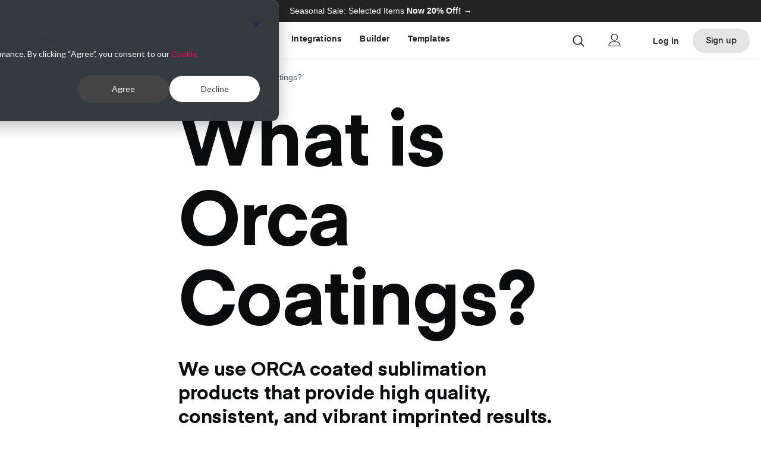

--- FILE ---
content_type: text/html; charset=utf-8
request_url: https://shop.printversepro.com/pages/what-is-orca-coatings
body_size: 26879
content:
<!doctype html>
<!--[if lt IE 7]><html class="no-js lt-ie9 lt-ie8 lt-ie7" lang="en"> <![endif]-->
<!--[if IE 7]><html class="no-js lt-ie9 lt-ie8" lang="en"> <![endif]-->
<!--[if IE 8]><html class="no-js lt-ie9" lang="en"> <![endif]-->
<!--[if IE 9 ]><html class="ie9 no-js"> <![endif]-->
<!--[if (gt IE 9)|!(IE)]><!--> <html class="no-js" lang="en-US"> <!--<![endif]-->
<head>
  

	<!-- Added by AVADA SEO Suite -->
	


	<!-- /Added by AVADA SEO Suite -->
  <meta charset="utf-8">
  <meta http-equiv="X-UA-Compatible" content="IE=edge,chrome=1">
  <!-- Title and description -->
  <title>What is Orca Coatings? — Orca Coatings The best-selling brand in the Sublimation industry &ndash; Printverse Pro</title>
  
  <meta name="description" content="We use ORCA coated sublimation products that provide high quality, consistent, and vibrant imprinted results. Our company, Photo USA has entered into an agreement with Save The Whales of Seaside, California, an organization whose mission is to preserve and protect the oceans and its inhabitants, particularly the Orca w">
  
  <!-- Product meta -->
  


  <meta property="og:type" content="website">
  <meta property="og:title" content="What is Orca Coatings? — Orca Coatings The best-selling brand in the Sublimation industry">
  
  <meta property="og:image" content="http://shop.printversepro.com/cdn/shop/files/Untitled-1_grande.jpg?v=1614304689">
  <meta property="og:image:secure_url" content="https://shop.printversepro.com/cdn/shop/files/Untitled-1_grande.jpg?v=1614304689">
  


  <meta property="og:description" content="We use ORCA coated sublimation products that provide high quality, consistent, and vibrant imprinted results. Our company, Photo USA has entered into an agreement with Save The Whales of Seaside, California, an organization whose mission is to preserve and protect the oceans and its inhabitants, particularly the Orca w">


  <meta property="og:url" content="https://shop.printversepro.com/pages/what-is-orca-coatings">
  <meta property="og:site_name" content="Printverse Pro">
  <!-- /snippets/twitter-card.liquid -->






<meta name="twitter:image" content="https://shop.printversepro.com/cdn/shop/files/Untitled-1_grande.jpg?v=1614304689">
<meta name="twitter:image:width" content="240">
<meta name="twitter:image:height" content="240">



  <!-- Helpers -->
  <link rel="canonical" href="https://shop.printversepro.com/pages/what-is-orca-coatings">
  <meta name="viewport" content="width=device-width, initial-scale=1, maximum-scale=5, user-scalable=0, minimal-ui">
  <!-- Favicon -->
  
  <link rel="shortcut icon" href="//shop.printversepro.com/cdn/shop/files/pro-bug-32px-dark_32x32.png?v=1614304361" type="image/png">
  
 
  <!-- Google Tag Manager Version 14 -->
  <script>(function(w,d,s,l,i){w[l]=w[l]||[];w[l].push({'gtm.start':
  new Date().getTime(),event:'gtm.js'});var f=d.getElementsByTagName(s)[0],
  j=d.createElement(s),dl=l!='dataLayer'?'&l='+l:'';j.async=true;j.src=
  'https://www.googletagmanager.com/gtm.js?id='+i+dl;f.parentNode.insertBefore(j,f);
  })(window,document,'script','dataLayer','GTM-KL8CFJG');</script>
  <!-- End Google Tag Manager -->
  
  <!-- fonts -->
  

<link rel="preload" href="//shop.printversepro.com/cdn/shop/t/8/assets/Eina01-Bold.woff2?v=50428900723063749201659052673" as="font" type="font/woff2" crossorigin="anonymous">
  
  <!-- Styles -->
  <link href="//shop.printversepro.com/cdn/shop/t/8/assets/vendor.min.css?v=100472052405884710241659052673" rel="stylesheet" type="text/css" media="all" />
<link href="//shop.printversepro.com/cdn/shop/t/8/assets/theme-styles.scss.css?v=150813126772979777101762376597" rel="stylesheet" type="text/css" media="all" />
<link href="//shop.printversepro.com/cdn/shop/t/8/assets/theme-styles-responsive.scss.css?v=49371913067017857141712013463" rel="stylesheet" type="text/css" media="all" />


  
   <!-- Scripts -->  
  

<script src="//shop.printversepro.com/cdn/shop/t/8/assets/jquery.min.js?v=74721525869110791951659052675"></script>
<script async src="//shop.printversepro.com/cdn/shop/t/8/assets/jquery-cookie.min.js?v=72365755745404048181659052674"></script>
<script src="//shop.printversepro.com/cdn/shop/t/8/assets/lazysizes.min.js?v=84414966064882348651659052673"></script>

<script>
  	window.lazySizesConfig = window.lazySizesConfig || {};
    lazySizesConfig.loadMode = 1;
    window.lazySizesConfig.init = false;
    lazySizes.init();
  
    window.money_format = "${{amount}}";//"${{amount}} USD";
    window.shop_currency = "USD";
    window.use_color_swatch = true;
    window.color_swatch_style = "variant_grouped";
    window.enable_sidebar_multiple_choice = true;
    window.file_url = "//shop.printversepro.com/cdn/shop/files/?7804";
    window.asset_url = "";
    window.swatch_recently = "color, couleur, màu sắc";
    
    window.inventory_text = {
        in_stock: "In stock",
        //many_in_stock: "Many in stock",
        // out_of_stock: "Out of stock",
        add_to_cart: "Start Customizing",
        add_all_to_cart: "Add all to Cart",
        sold_out: "Sold Out",
        select_options : "Select options",
        unavailable: "Unavailable",
        no_more_product: "No more product",
        show_options: "Show Variants",
        hide_options: "Hide Variants",
        adding : "Adding",
        thank_you : "Thank You",
        //add_more : "Add More",
        //cart_feedback : "Added",
        //add_wishlist : "Add to Wish List",
        //remove_wishlist : "Remove Wish List",
        previous: "Prev",
        next: "Next",
      	pre_order : "Pre Order",
    };

    window.infinity_scroll_feature = true;
    window.newsletter_popup = false;
</script>

  <!-- Header hook for plugins ================================ -->
  <script>window.performance && window.performance.mark && window.performance.mark('shopify.content_for_header.start');</script><meta id="shopify-digital-wallet" name="shopify-digital-wallet" content="/1158742101/digital_wallets/dialog">
<script async="async" src="/checkouts/internal/preloads.js?locale=en-US"></script>
<script id="shopify-features" type="application/json">{"accessToken":"bd9883f0e61445402133efc2075e5c55","betas":["rich-media-storefront-analytics"],"domain":"shop.printversepro.com","predictiveSearch":true,"shopId":1158742101,"locale":"en"}</script>
<script>var Shopify = Shopify || {};
Shopify.shop = "printverse-dev.myshopify.com";
Shopify.locale = "en";
Shopify.currency = {"active":"USD","rate":"1.0"};
Shopify.country = "US";
Shopify.theme = {"name":"pvp_ella_3\/main","id":122806566997,"schema_name":"Ella","schema_version":"3.0.0","theme_store_id":null,"role":"main"};
Shopify.theme.handle = "null";
Shopify.theme.style = {"id":null,"handle":null};
Shopify.cdnHost = "shop.printversepro.com/cdn";
Shopify.routes = Shopify.routes || {};
Shopify.routes.root = "/";</script>
<script type="module">!function(o){(o.Shopify=o.Shopify||{}).modules=!0}(window);</script>
<script>!function(o){function n(){var o=[];function n(){o.push(Array.prototype.slice.apply(arguments))}return n.q=o,n}var t=o.Shopify=o.Shopify||{};t.loadFeatures=n(),t.autoloadFeatures=n()}(window);</script>
<script id="shop-js-analytics" type="application/json">{"pageType":"page"}</script>
<script defer="defer" async type="module" src="//shop.printversepro.com/cdn/shopifycloud/shop-js/modules/v2/client.init-shop-cart-sync_C5BV16lS.en.esm.js"></script>
<script defer="defer" async type="module" src="//shop.printversepro.com/cdn/shopifycloud/shop-js/modules/v2/chunk.common_CygWptCX.esm.js"></script>
<script type="module">
  await import("//shop.printversepro.com/cdn/shopifycloud/shop-js/modules/v2/client.init-shop-cart-sync_C5BV16lS.en.esm.js");
await import("//shop.printversepro.com/cdn/shopifycloud/shop-js/modules/v2/chunk.common_CygWptCX.esm.js");

  window.Shopify.SignInWithShop?.initShopCartSync?.({"fedCMEnabled":true,"windoidEnabled":true});

</script>
<script>(function() {
  var isLoaded = false;
  function asyncLoad() {
    if (isLoaded) return;
    isLoaded = true;
    var urls = ["https:\/\/seo.apps.avada.io\/scripttag\/avada-seo-installed.js?shop=printverse-dev.myshopify.com"];
    for (var i = 0; i < urls.length; i++) {
      var s = document.createElement('script');
      s.type = 'text/javascript';
      s.async = true;
      s.src = urls[i];
      var x = document.getElementsByTagName('script')[0];
      x.parentNode.insertBefore(s, x);
    }
  };
  if(window.attachEvent) {
    window.attachEvent('onload', asyncLoad);
  } else {
    window.addEventListener('load', asyncLoad, false);
  }
})();</script>
<script id="__st">var __st={"a":1158742101,"offset":-28800,"reqid":"6a737a33-6db7-4995-9426-8477428ee31c-1768737624","pageurl":"shop.printversepro.com\/pages\/what-is-orca-coatings","s":"pages-79343943765","u":"04e40624e152","p":"page","rtyp":"page","rid":79343943765};</script>
<script>window.ShopifyPaypalV4VisibilityTracking = true;</script>
<script id="form-persister">!function(){'use strict';const t='contact',e='new_comment',n=[[t,t],['blogs',e],['comments',e],[t,'customer']],o='password',r='form_key',c=['recaptcha-v3-token','g-recaptcha-response','h-captcha-response',o],s=()=>{try{return window.sessionStorage}catch{return}},i='__shopify_v',u=t=>t.elements[r],a=function(){const t=[...n].map((([t,e])=>`form[action*='/${t}']:not([data-nocaptcha='true']) input[name='form_type'][value='${e}']`)).join(',');var e;return e=t,()=>e?[...document.querySelectorAll(e)].map((t=>t.form)):[]}();function m(t){const e=u(t);a().includes(t)&&(!e||!e.value)&&function(t){try{if(!s())return;!function(t){const e=s();if(!e)return;const n=u(t);if(!n)return;const o=n.value;o&&e.removeItem(o)}(t);const e=Array.from(Array(32),(()=>Math.random().toString(36)[2])).join('');!function(t,e){u(t)||t.append(Object.assign(document.createElement('input'),{type:'hidden',name:r})),t.elements[r].value=e}(t,e),function(t,e){const n=s();if(!n)return;const r=[...t.querySelectorAll(`input[type='${o}']`)].map((({name:t})=>t)),u=[...c,...r],a={};for(const[o,c]of new FormData(t).entries())u.includes(o)||(a[o]=c);n.setItem(e,JSON.stringify({[i]:1,action:t.action,data:a}))}(t,e)}catch(e){console.error('failed to persist form',e)}}(t)}const f=t=>{if('true'===t.dataset.persistBound)return;const e=function(t,e){const n=function(t){return'function'==typeof t.submit?t.submit:HTMLFormElement.prototype.submit}(t).bind(t);return function(){let t;return()=>{t||(t=!0,(()=>{try{e(),n()}catch(t){(t=>{console.error('form submit failed',t)})(t)}})(),setTimeout((()=>t=!1),250))}}()}(t,(()=>{m(t)}));!function(t,e){if('function'==typeof t.submit&&'function'==typeof e)try{t.submit=e}catch{}}(t,e),t.addEventListener('submit',(t=>{t.preventDefault(),e()})),t.dataset.persistBound='true'};!function(){function t(t){const e=(t=>{const e=t.target;return e instanceof HTMLFormElement?e:e&&e.form})(t);e&&m(e)}document.addEventListener('submit',t),document.addEventListener('DOMContentLoaded',(()=>{const e=a();for(const t of e)f(t);var n;n=document.body,new window.MutationObserver((t=>{for(const e of t)if('childList'===e.type&&e.addedNodes.length)for(const t of e.addedNodes)1===t.nodeType&&'FORM'===t.tagName&&a().includes(t)&&f(t)})).observe(n,{childList:!0,subtree:!0,attributes:!1}),document.removeEventListener('submit',t)}))}()}();</script>
<script integrity="sha256-4kQ18oKyAcykRKYeNunJcIwy7WH5gtpwJnB7kiuLZ1E=" data-source-attribution="shopify.loadfeatures" defer="defer" src="//shop.printversepro.com/cdn/shopifycloud/storefront/assets/storefront/load_feature-a0a9edcb.js" crossorigin="anonymous"></script>
<script data-source-attribution="shopify.dynamic_checkout.dynamic.init">var Shopify=Shopify||{};Shopify.PaymentButton=Shopify.PaymentButton||{isStorefrontPortableWallets:!0,init:function(){window.Shopify.PaymentButton.init=function(){};var t=document.createElement("script");t.src="https://shop.printversepro.com/cdn/shopifycloud/portable-wallets/latest/portable-wallets.en.js",t.type="module",document.head.appendChild(t)}};
</script>
<script data-source-attribution="shopify.dynamic_checkout.buyer_consent">
  function portableWalletsHideBuyerConsent(e){var t=document.getElementById("shopify-buyer-consent"),n=document.getElementById("shopify-subscription-policy-button");t&&n&&(t.classList.add("hidden"),t.setAttribute("aria-hidden","true"),n.removeEventListener("click",e))}function portableWalletsShowBuyerConsent(e){var t=document.getElementById("shopify-buyer-consent"),n=document.getElementById("shopify-subscription-policy-button");t&&n&&(t.classList.remove("hidden"),t.removeAttribute("aria-hidden"),n.addEventListener("click",e))}window.Shopify?.PaymentButton&&(window.Shopify.PaymentButton.hideBuyerConsent=portableWalletsHideBuyerConsent,window.Shopify.PaymentButton.showBuyerConsent=portableWalletsShowBuyerConsent);
</script>
<script data-source-attribution="shopify.dynamic_checkout.cart.bootstrap">document.addEventListener("DOMContentLoaded",(function(){function t(){return document.querySelector("shopify-accelerated-checkout-cart, shopify-accelerated-checkout")}if(t())Shopify.PaymentButton.init();else{new MutationObserver((function(e,n){t()&&(Shopify.PaymentButton.init(),n.disconnect())})).observe(document.body,{childList:!0,subtree:!0})}}));
</script>

<script>window.performance && window.performance.mark && window.performance.mark('shopify.content_for_header.end');</script>
  
  <!--[if lt IE 9]>
  <script src="//html5shiv.googlecode.com/svn/trunk/html5.js" type="text/javascript"></script>
  <![endif]-->
  
              
  

  <script>

    Shopify.productOptionsMap = {};
    Shopify.quickViewOptionsMap = {};

    Shopify.updateOptionsInSelector = function(selectorIndex, wrapperSlt) {
        Shopify.optionsMap = wrapperSlt === '.product' ? Shopify.productOptionsMap : Shopify.quickViewOptionsMap;

        switch (selectorIndex) {
            case 0:
                var key = 'root';
                var selector = $(wrapperSlt + ' .single-option-selector:eq(0)');
                break;
            case 1:
                var key = $(wrapperSlt + ' .single-option-selector:eq(0)').val();
                var selector = $(wrapperSlt + ' .single-option-selector:eq(1)');
                break;
            case 2:
                var key = $(wrapperSlt + ' .single-option-selector:eq(0)').val();
                key += ' / ' + $(wrapperSlt + ' .single-option-selector:eq(1)').val();
                var selector = $(wrapperSlt + ' .single-option-selector:eq(2)');
        }

        var initialValue = selector.val();

        selector.empty();

        var availableOptions = Shopify.optionsMap[key];

        if (availableOptions && availableOptions.length) {
            for (var i = 0; i < availableOptions.length; i++) {
                var option = availableOptions[i];

                var newOption = $('<option></option>').val(option).html(option);

                selector.append(newOption);
            }

            $(wrapperSlt + ' .swatch[data-option-index="' + selectorIndex + '"] .swatch-element').each(function() {
                if ($.inArray($(this).attr('data-value'), availableOptions) !== -1) {
                    $(this).removeClass('soldout').find(':radio').removeAttr('disabled', 'disabled').removeAttr('checked');
                }
                else {
                    $(this).addClass('soldout').find(':radio').removeAttr('checked').attr('disabled', 'disabled');
                }
            });

            if ($.inArray(initialValue, availableOptions) !== -1) {
                selector.val(initialValue);
            }

            selector.trigger('change');
        };
    };

    Shopify.linkOptionSelectors = function(product, wrapperSlt) {
        // Building our mapping object.
        Shopify.optionsMap = wrapperSlt === '.product' ? Shopify.productOptionsMap : Shopify.quickViewOptionsMap;

        for (var i = 0; i < product.variants.length; i++) {
            var variant = product.variants[i];

            if (variant.available) {
                // Gathering values for the 1st drop-down.
                Shopify.optionsMap['root'] = Shopify.optionsMap['root'] || [];

                Shopify.optionsMap['root'].push(variant.option1);
                Shopify.optionsMap['root'] = Shopify.uniq(Shopify.optionsMap['root']);

                // Gathering values for the 2nd drop-down.
                if (product.options.length > 1) {
                var key = variant.option1;
                    Shopify.optionsMap[key] = Shopify.optionsMap[key] || [];
                    Shopify.optionsMap[key].push(variant.option2);
                    Shopify.optionsMap[key] = Shopify.uniq(Shopify.optionsMap[key]);
                }

                // Gathering values for the 3rd drop-down.
                if (product.options.length === 3) {
                    var key = variant.option1 + ' / ' + variant.option2;
                    Shopify.optionsMap[key] = Shopify.optionsMap[key] || [];
                    Shopify.optionsMap[key].push(variant.option3);
                    Shopify.optionsMap[key] = Shopify.uniq(Shopify.optionsMap[key]);
                }
            }
        };

        // Update options right away.
        Shopify.updateOptionsInSelector(0, wrapperSlt);

        if (product.options.length > 1) Shopify.updateOptionsInSelector(1, wrapperSlt);
        if (product.options.length === 3) Shopify.updateOptionsInSelector(2, wrapperSlt);

        // When there is an update in the first dropdown.
        $(wrapperSlt + " .single-option-selector:eq(0)").change(function() {
            Shopify.updateOptionsInSelector(1, wrapperSlt);
            if (product.options.length === 3) Shopify.updateOptionsInSelector(2, wrapperSlt);
            return true;
        });

        // When there is an update in the second dropdown.
        $(wrapperSlt + " .single-option-selector:eq(1)").change(function() {
            if (product.options.length === 3) Shopify.updateOptionsInSelector(2, wrapperSlt);
            return true;
        });
    };
</script>

              
              
              
  

<link href="https://monorail-edge.shopifysvc.com" rel="dns-prefetch">
<script>(function(){if ("sendBeacon" in navigator && "performance" in window) {try {var session_token_from_headers = performance.getEntriesByType('navigation')[0].serverTiming.find(x => x.name == '_s').description;} catch {var session_token_from_headers = undefined;}var session_cookie_matches = document.cookie.match(/_shopify_s=([^;]*)/);var session_token_from_cookie = session_cookie_matches && session_cookie_matches.length === 2 ? session_cookie_matches[1] : "";var session_token = session_token_from_headers || session_token_from_cookie || "";function handle_abandonment_event(e) {var entries = performance.getEntries().filter(function(entry) {return /monorail-edge.shopifysvc.com/.test(entry.name);});if (!window.abandonment_tracked && entries.length === 0) {window.abandonment_tracked = true;var currentMs = Date.now();var navigation_start = performance.timing.navigationStart;var payload = {shop_id: 1158742101,url: window.location.href,navigation_start,duration: currentMs - navigation_start,session_token,page_type: "page"};window.navigator.sendBeacon("https://monorail-edge.shopifysvc.com/v1/produce", JSON.stringify({schema_id: "online_store_buyer_site_abandonment/1.1",payload: payload,metadata: {event_created_at_ms: currentMs,event_sent_at_ms: currentMs}}));}}window.addEventListener('pagehide', handle_abandonment_event);}}());</script>
<script id="web-pixels-manager-setup">(function e(e,d,r,n,o){if(void 0===o&&(o={}),!Boolean(null===(a=null===(i=window.Shopify)||void 0===i?void 0:i.analytics)||void 0===a?void 0:a.replayQueue)){var i,a;window.Shopify=window.Shopify||{};var t=window.Shopify;t.analytics=t.analytics||{};var s=t.analytics;s.replayQueue=[],s.publish=function(e,d,r){return s.replayQueue.push([e,d,r]),!0};try{self.performance.mark("wpm:start")}catch(e){}var l=function(){var e={modern:/Edge?\/(1{2}[4-9]|1[2-9]\d|[2-9]\d{2}|\d{4,})\.\d+(\.\d+|)|Firefox\/(1{2}[4-9]|1[2-9]\d|[2-9]\d{2}|\d{4,})\.\d+(\.\d+|)|Chrom(ium|e)\/(9{2}|\d{3,})\.\d+(\.\d+|)|(Maci|X1{2}).+ Version\/(15\.\d+|(1[6-9]|[2-9]\d|\d{3,})\.\d+)([,.]\d+|)( \(\w+\)|)( Mobile\/\w+|) Safari\/|Chrome.+OPR\/(9{2}|\d{3,})\.\d+\.\d+|(CPU[ +]OS|iPhone[ +]OS|CPU[ +]iPhone|CPU IPhone OS|CPU iPad OS)[ +]+(15[._]\d+|(1[6-9]|[2-9]\d|\d{3,})[._]\d+)([._]\d+|)|Android:?[ /-](13[3-9]|1[4-9]\d|[2-9]\d{2}|\d{4,})(\.\d+|)(\.\d+|)|Android.+Firefox\/(13[5-9]|1[4-9]\d|[2-9]\d{2}|\d{4,})\.\d+(\.\d+|)|Android.+Chrom(ium|e)\/(13[3-9]|1[4-9]\d|[2-9]\d{2}|\d{4,})\.\d+(\.\d+|)|SamsungBrowser\/([2-9]\d|\d{3,})\.\d+/,legacy:/Edge?\/(1[6-9]|[2-9]\d|\d{3,})\.\d+(\.\d+|)|Firefox\/(5[4-9]|[6-9]\d|\d{3,})\.\d+(\.\d+|)|Chrom(ium|e)\/(5[1-9]|[6-9]\d|\d{3,})\.\d+(\.\d+|)([\d.]+$|.*Safari\/(?![\d.]+ Edge\/[\d.]+$))|(Maci|X1{2}).+ Version\/(10\.\d+|(1[1-9]|[2-9]\d|\d{3,})\.\d+)([,.]\d+|)( \(\w+\)|)( Mobile\/\w+|) Safari\/|Chrome.+OPR\/(3[89]|[4-9]\d|\d{3,})\.\d+\.\d+|(CPU[ +]OS|iPhone[ +]OS|CPU[ +]iPhone|CPU IPhone OS|CPU iPad OS)[ +]+(10[._]\d+|(1[1-9]|[2-9]\d|\d{3,})[._]\d+)([._]\d+|)|Android:?[ /-](13[3-9]|1[4-9]\d|[2-9]\d{2}|\d{4,})(\.\d+|)(\.\d+|)|Mobile Safari.+OPR\/([89]\d|\d{3,})\.\d+\.\d+|Android.+Firefox\/(13[5-9]|1[4-9]\d|[2-9]\d{2}|\d{4,})\.\d+(\.\d+|)|Android.+Chrom(ium|e)\/(13[3-9]|1[4-9]\d|[2-9]\d{2}|\d{4,})\.\d+(\.\d+|)|Android.+(UC? ?Browser|UCWEB|U3)[ /]?(15\.([5-9]|\d{2,})|(1[6-9]|[2-9]\d|\d{3,})\.\d+)\.\d+|SamsungBrowser\/(5\.\d+|([6-9]|\d{2,})\.\d+)|Android.+MQ{2}Browser\/(14(\.(9|\d{2,})|)|(1[5-9]|[2-9]\d|\d{3,})(\.\d+|))(\.\d+|)|K[Aa][Ii]OS\/(3\.\d+|([4-9]|\d{2,})\.\d+)(\.\d+|)/},d=e.modern,r=e.legacy,n=navigator.userAgent;return n.match(d)?"modern":n.match(r)?"legacy":"unknown"}(),u="modern"===l?"modern":"legacy",c=(null!=n?n:{modern:"",legacy:""})[u],f=function(e){return[e.baseUrl,"/wpm","/b",e.hashVersion,"modern"===e.buildTarget?"m":"l",".js"].join("")}({baseUrl:d,hashVersion:r,buildTarget:u}),m=function(e){var d=e.version,r=e.bundleTarget,n=e.surface,o=e.pageUrl,i=e.monorailEndpoint;return{emit:function(e){var a=e.status,t=e.errorMsg,s=(new Date).getTime(),l=JSON.stringify({metadata:{event_sent_at_ms:s},events:[{schema_id:"web_pixels_manager_load/3.1",payload:{version:d,bundle_target:r,page_url:o,status:a,surface:n,error_msg:t},metadata:{event_created_at_ms:s}}]});if(!i)return console&&console.warn&&console.warn("[Web Pixels Manager] No Monorail endpoint provided, skipping logging."),!1;try{return self.navigator.sendBeacon.bind(self.navigator)(i,l)}catch(e){}var u=new XMLHttpRequest;try{return u.open("POST",i,!0),u.setRequestHeader("Content-Type","text/plain"),u.send(l),!0}catch(e){return console&&console.warn&&console.warn("[Web Pixels Manager] Got an unhandled error while logging to Monorail."),!1}}}}({version:r,bundleTarget:l,surface:e.surface,pageUrl:self.location.href,monorailEndpoint:e.monorailEndpoint});try{o.browserTarget=l,function(e){var d=e.src,r=e.async,n=void 0===r||r,o=e.onload,i=e.onerror,a=e.sri,t=e.scriptDataAttributes,s=void 0===t?{}:t,l=document.createElement("script"),u=document.querySelector("head"),c=document.querySelector("body");if(l.async=n,l.src=d,a&&(l.integrity=a,l.crossOrigin="anonymous"),s)for(var f in s)if(Object.prototype.hasOwnProperty.call(s,f))try{l.dataset[f]=s[f]}catch(e){}if(o&&l.addEventListener("load",o),i&&l.addEventListener("error",i),u)u.appendChild(l);else{if(!c)throw new Error("Did not find a head or body element to append the script");c.appendChild(l)}}({src:f,async:!0,onload:function(){if(!function(){var e,d;return Boolean(null===(d=null===(e=window.Shopify)||void 0===e?void 0:e.analytics)||void 0===d?void 0:d.initialized)}()){var d=window.webPixelsManager.init(e)||void 0;if(d){var r=window.Shopify.analytics;r.replayQueue.forEach((function(e){var r=e[0],n=e[1],o=e[2];d.publishCustomEvent(r,n,o)})),r.replayQueue=[],r.publish=d.publishCustomEvent,r.visitor=d.visitor,r.initialized=!0}}},onerror:function(){return m.emit({status:"failed",errorMsg:"".concat(f," has failed to load")})},sri:function(e){var d=/^sha384-[A-Za-z0-9+/=]+$/;return"string"==typeof e&&d.test(e)}(c)?c:"",scriptDataAttributes:o}),m.emit({status:"loading"})}catch(e){m.emit({status:"failed",errorMsg:(null==e?void 0:e.message)||"Unknown error"})}}})({shopId: 1158742101,storefrontBaseUrl: "https://shop.printversepro.com",extensionsBaseUrl: "https://extensions.shopifycdn.com/cdn/shopifycloud/web-pixels-manager",monorailEndpoint: "https://monorail-edge.shopifysvc.com/unstable/produce_batch",surface: "storefront-renderer",enabledBetaFlags: ["2dca8a86"],webPixelsConfigList: [{"id":"182321237","configuration":"{\"config\":\"{\\\"pixel_id\\\":\\\"G-RWF2F2JPSZ\\\",\\\"gtag_events\\\":[{\\\"type\\\":\\\"purchase\\\",\\\"action_label\\\":\\\"G-RWF2F2JPSZ\\\"},{\\\"type\\\":\\\"page_view\\\",\\\"action_label\\\":\\\"G-RWF2F2JPSZ\\\"},{\\\"type\\\":\\\"view_item\\\",\\\"action_label\\\":\\\"G-RWF2F2JPSZ\\\"},{\\\"type\\\":\\\"search\\\",\\\"action_label\\\":\\\"G-RWF2F2JPSZ\\\"},{\\\"type\\\":\\\"add_to_cart\\\",\\\"action_label\\\":\\\"G-RWF2F2JPSZ\\\"},{\\\"type\\\":\\\"begin_checkout\\\",\\\"action_label\\\":\\\"G-RWF2F2JPSZ\\\"},{\\\"type\\\":\\\"add_payment_info\\\",\\\"action_label\\\":\\\"G-RWF2F2JPSZ\\\"}],\\\"enable_monitoring_mode\\\":false}\"}","eventPayloadVersion":"v1","runtimeContext":"OPEN","scriptVersion":"b2a88bafab3e21179ed38636efcd8a93","type":"APP","apiClientId":1780363,"privacyPurposes":[],"dataSharingAdjustments":{"protectedCustomerApprovalScopes":["read_customer_address","read_customer_email","read_customer_name","read_customer_personal_data","read_customer_phone"]}},{"id":"63373397","configuration":"{\"pixel_id\":\"936570170180350\",\"pixel_type\":\"facebook_pixel\",\"metaapp_system_user_token\":\"-\"}","eventPayloadVersion":"v1","runtimeContext":"OPEN","scriptVersion":"ca16bc87fe92b6042fbaa3acc2fbdaa6","type":"APP","apiClientId":2329312,"privacyPurposes":["ANALYTICS","MARKETING","SALE_OF_DATA"],"dataSharingAdjustments":{"protectedCustomerApprovalScopes":["read_customer_address","read_customer_email","read_customer_name","read_customer_personal_data","read_customer_phone"]}},{"id":"shopify-app-pixel","configuration":"{}","eventPayloadVersion":"v1","runtimeContext":"STRICT","scriptVersion":"0450","apiClientId":"shopify-pixel","type":"APP","privacyPurposes":["ANALYTICS","MARKETING"]},{"id":"shopify-custom-pixel","eventPayloadVersion":"v1","runtimeContext":"LAX","scriptVersion":"0450","apiClientId":"shopify-pixel","type":"CUSTOM","privacyPurposes":["ANALYTICS","MARKETING"]}],isMerchantRequest: false,initData: {"shop":{"name":"Printverse Pro","paymentSettings":{"currencyCode":"USD"},"myshopifyDomain":"printverse-dev.myshopify.com","countryCode":"US","storefrontUrl":"https:\/\/shop.printversepro.com"},"customer":null,"cart":null,"checkout":null,"productVariants":[],"purchasingCompany":null},},"https://shop.printversepro.com/cdn","fcfee988w5aeb613cpc8e4bc33m6693e112",{"modern":"","legacy":""},{"shopId":"1158742101","storefrontBaseUrl":"https:\/\/shop.printversepro.com","extensionBaseUrl":"https:\/\/extensions.shopifycdn.com\/cdn\/shopifycloud\/web-pixels-manager","surface":"storefront-renderer","enabledBetaFlags":"[\"2dca8a86\"]","isMerchantRequest":"false","hashVersion":"fcfee988w5aeb613cpc8e4bc33m6693e112","publish":"custom","events":"[[\"page_viewed\",{}]]"});</script><script>
  window.ShopifyAnalytics = window.ShopifyAnalytics || {};
  window.ShopifyAnalytics.meta = window.ShopifyAnalytics.meta || {};
  window.ShopifyAnalytics.meta.currency = 'USD';
  var meta = {"page":{"pageType":"page","resourceType":"page","resourceId":79343943765,"requestId":"6a737a33-6db7-4995-9426-8477428ee31c-1768737624"}};
  for (var attr in meta) {
    window.ShopifyAnalytics.meta[attr] = meta[attr];
  }
</script>
<script class="analytics">
  (function () {
    var customDocumentWrite = function(content) {
      var jquery = null;

      if (window.jQuery) {
        jquery = window.jQuery;
      } else if (window.Checkout && window.Checkout.$) {
        jquery = window.Checkout.$;
      }

      if (jquery) {
        jquery('body').append(content);
      }
    };

    var hasLoggedConversion = function(token) {
      if (token) {
        return document.cookie.indexOf('loggedConversion=' + token) !== -1;
      }
      return false;
    }

    var setCookieIfConversion = function(token) {
      if (token) {
        var twoMonthsFromNow = new Date(Date.now());
        twoMonthsFromNow.setMonth(twoMonthsFromNow.getMonth() + 2);

        document.cookie = 'loggedConversion=' + token + '; expires=' + twoMonthsFromNow;
      }
    }

    var trekkie = window.ShopifyAnalytics.lib = window.trekkie = window.trekkie || [];
    if (trekkie.integrations) {
      return;
    }
    trekkie.methods = [
      'identify',
      'page',
      'ready',
      'track',
      'trackForm',
      'trackLink'
    ];
    trekkie.factory = function(method) {
      return function() {
        var args = Array.prototype.slice.call(arguments);
        args.unshift(method);
        trekkie.push(args);
        return trekkie;
      };
    };
    for (var i = 0; i < trekkie.methods.length; i++) {
      var key = trekkie.methods[i];
      trekkie[key] = trekkie.factory(key);
    }
    trekkie.load = function(config) {
      trekkie.config = config || {};
      trekkie.config.initialDocumentCookie = document.cookie;
      var first = document.getElementsByTagName('script')[0];
      var script = document.createElement('script');
      script.type = 'text/javascript';
      script.onerror = function(e) {
        var scriptFallback = document.createElement('script');
        scriptFallback.type = 'text/javascript';
        scriptFallback.onerror = function(error) {
                var Monorail = {
      produce: function produce(monorailDomain, schemaId, payload) {
        var currentMs = new Date().getTime();
        var event = {
          schema_id: schemaId,
          payload: payload,
          metadata: {
            event_created_at_ms: currentMs,
            event_sent_at_ms: currentMs
          }
        };
        return Monorail.sendRequest("https://" + monorailDomain + "/v1/produce", JSON.stringify(event));
      },
      sendRequest: function sendRequest(endpointUrl, payload) {
        // Try the sendBeacon API
        if (window && window.navigator && typeof window.navigator.sendBeacon === 'function' && typeof window.Blob === 'function' && !Monorail.isIos12()) {
          var blobData = new window.Blob([payload], {
            type: 'text/plain'
          });

          if (window.navigator.sendBeacon(endpointUrl, blobData)) {
            return true;
          } // sendBeacon was not successful

        } // XHR beacon

        var xhr = new XMLHttpRequest();

        try {
          xhr.open('POST', endpointUrl);
          xhr.setRequestHeader('Content-Type', 'text/plain');
          xhr.send(payload);
        } catch (e) {
          console.log(e);
        }

        return false;
      },
      isIos12: function isIos12() {
        return window.navigator.userAgent.lastIndexOf('iPhone; CPU iPhone OS 12_') !== -1 || window.navigator.userAgent.lastIndexOf('iPad; CPU OS 12_') !== -1;
      }
    };
    Monorail.produce('monorail-edge.shopifysvc.com',
      'trekkie_storefront_load_errors/1.1',
      {shop_id: 1158742101,
      theme_id: 122806566997,
      app_name: "storefront",
      context_url: window.location.href,
      source_url: "//shop.printversepro.com/cdn/s/trekkie.storefront.cd680fe47e6c39ca5d5df5f0a32d569bc48c0f27.min.js"});

        };
        scriptFallback.async = true;
        scriptFallback.src = '//shop.printversepro.com/cdn/s/trekkie.storefront.cd680fe47e6c39ca5d5df5f0a32d569bc48c0f27.min.js';
        first.parentNode.insertBefore(scriptFallback, first);
      };
      script.async = true;
      script.src = '//shop.printversepro.com/cdn/s/trekkie.storefront.cd680fe47e6c39ca5d5df5f0a32d569bc48c0f27.min.js';
      first.parentNode.insertBefore(script, first);
    };
    trekkie.load(
      {"Trekkie":{"appName":"storefront","development":false,"defaultAttributes":{"shopId":1158742101,"isMerchantRequest":null,"themeId":122806566997,"themeCityHash":"3367277187310766306","contentLanguage":"en","currency":"USD","eventMetadataId":"2600580a-ffba-4c50-bfaf-e53029c23a87"},"isServerSideCookieWritingEnabled":true,"monorailRegion":"shop_domain","enabledBetaFlags":["65f19447"]},"Session Attribution":{},"S2S":{"facebookCapiEnabled":true,"source":"trekkie-storefront-renderer","apiClientId":580111}}
    );

    var loaded = false;
    trekkie.ready(function() {
      if (loaded) return;
      loaded = true;

      window.ShopifyAnalytics.lib = window.trekkie;

      var originalDocumentWrite = document.write;
      document.write = customDocumentWrite;
      try { window.ShopifyAnalytics.merchantGoogleAnalytics.call(this); } catch(error) {};
      document.write = originalDocumentWrite;

      window.ShopifyAnalytics.lib.page(null,{"pageType":"page","resourceType":"page","resourceId":79343943765,"requestId":"6a737a33-6db7-4995-9426-8477428ee31c-1768737624","shopifyEmitted":true});

      var match = window.location.pathname.match(/checkouts\/(.+)\/(thank_you|post_purchase)/)
      var token = match? match[1]: undefined;
      if (!hasLoggedConversion(token)) {
        setCookieIfConversion(token);
        
      }
    });


        var eventsListenerScript = document.createElement('script');
        eventsListenerScript.async = true;
        eventsListenerScript.src = "//shop.printversepro.com/cdn/shopifycloud/storefront/assets/shop_events_listener-3da45d37.js";
        document.getElementsByTagName('head')[0].appendChild(eventsListenerScript);

})();</script>
<script
  defer
  src="https://shop.printversepro.com/cdn/shopifycloud/perf-kit/shopify-perf-kit-3.0.4.min.js"
  data-application="storefront-renderer"
  data-shop-id="1158742101"
  data-render-region="gcp-us-central1"
  data-page-type="page"
  data-theme-instance-id="122806566997"
  data-theme-name="Ella"
  data-theme-version="3.0.0"
  data-monorail-region="shop_domain"
  data-resource-timing-sampling-rate="10"
  data-shs="true"
  data-shs-beacon="true"
  data-shs-export-with-fetch="true"
  data-shs-logs-sample-rate="1"
  data-shs-beacon-endpoint="https://shop.printversepro.com/api/collect"
></script>
</head> 

    

    

<body data-url-lang="/cart" id="what-is-orca-coatings-orca-coatings-the-best-selling-brand-in-the-sublimation-industry" class="  template-page">
  	
    <!-- Google Tag Manager (noscript) Version 14 -->
    <noscript><iframe src="https://www.googletagmanager.com/ns.html?id=GTM-KL8CFJG"
    height="0" width="0" style="display:none;visibility:hidden"></iframe></noscript>
    <!-- End Google Tag Manager (noscript) -->
  
  	
    
<div class="wrapper-header wrapper_header_parallax">
    <div id="shopify-section-header-parallax" class="shopify-section"><style>
    

    
    

    
    
    
    
    
    
    
    

    
    
    
  
  	

    .header-logo a.logo-title {
      color: #000000;
    }
         
    .header-top {
        background-color: #232323;
        color: #ffffff;
    }

    
    .header-top .top-message {
        font-weight: normal;
        letter-spacing: normal;
        text-transform: none;
    }
    
    
    .header-top a {
        color: #ffffff;
    }
    
    .header-top .top-message p a:hover {
        border-bottom-color: #ffffff;
    }

    .logo-img {
        display: flex;
    }
    
    .header-mb .logo-img img {
        max-height: 28px;
    }
    
    .wrapper-header-bt .logo-img img {
        max-height: 36px;
    }

    .header-parallax .search-form .search-bar {
        background-color: #f8f8f8;
    }

    .header-parallax .search-form .input-group-field {
        color: #787878;
    }

    .header-parallax .search-form .icon-search {
        color: #333333;
    }

    .header-parallax .search-form .search-bar ::-webkit-input-placeholder {
        color: #787878;
    }

    .header-parallax .search-form .search-bar ::-moz-placeholder {
        color: #787878;
    }

    .header-parallax .search-form .search-bar :-ms-input-placeholder {
        color: #787878;
    }

    .header-parallax .search-form .search-bar :-moz-placeholder {
        color: #787878;
    }
    
    .cart-icon .cartCount {
        background-color: #1e1e1e;
        color: #ffffff;
    }


    

    

    
       

    
    
    
    
    
    
    
    
    
    
    
    
    
    
    
    
    
    
    
    
    
    

    .site-nav .menu-lv-1 > a,
    .site-nav .menu-mb-title {
        font-size: 14px;    
    }
    
    .site-nav .menu-lv-2 > a,
    .site-nav .mega-menu .mega-banner .title,
    .site-nav .mega-menu .product-item .btn {
        font-size: 15px;    
    }
    
    .site-nav .menu-lv-3 > a {
        font-size: 14px;    
    }
    
    .site-nav .icon_sale {
        background-color: #ef6454;
        color: #ffffff;
    }
        
    .site-nav .icon_new {
        background-color: #06bfe2;
        color: #ffffff;
    }
        
    .site-nav .icon_hot {
        background-color: #ffbb49;
        color: #ffffff;
    }

    
    .slideshow .slide-content .slide-button {
        min-width: 190px;
    }
    

    @media (min-width:1200px) {
        .header-parallax .search-form {
            background-color: #f8f8f8;
        }

        .header-parallax .right-header .search-form .close-search {
            color: #333333 !important;
        }

        .wrapper-navigation .main-menu {
            text-align: center;
        }

        .wrapper_header_parallax .wrapper-header-bt {
            background-color: #ffffff;
        }
        
        .site-nav .sub-menu-mobile {
            background-color: #f8f8f8;
        }        
        
        /*  Menu Lv 1  */
        .site-nav .menu-lv-1 > a,
        .wrapper_header_parallax .wrapper-header-bt .right-header a[class|='icon'],
        .wrapper_header_parallax .wrapper-header-bt .right-header .wishlist,
        .wrapper_header_parallax .wrapper-header-bt .right-header .cart-icon a {
            color: #232323;
        }

        .wrapper_header_parallax .right-header .icon-nav .icon-line,
        .wrapper_header_parallax .right-header .icon-nav .icon-line:before,
        .wrapper_header_parallax .right-header .icon-nav .icon-line:after {
            background-color: #232323;
        }

        .site-nav .menu-lv-1 > a:hover {
            color: #232323;
        }
        
        .site-nav .menu-lv-1>a span:before {
            background-color: #232323;
        }
        
        /*  Menu Lv 2  */
        .site-nav .menu-lv-2>a,
        .site-nav .mega-menu .mega-banner .title,
        .site-nav .mega-menu .product-item .btn {
            color: #232323;
        }
        
        .site-nav .mega-menu .product-item .btn {
            border-bottom-color: rgba(35, 35, 35, 0.7);
        }
        
        .site-nav .menu-lv-2 > a:hover {
            color: #232323;
        }
        
        /*  Menu Lv 3  */
        .site-nav .menu-lv-3 > a,
        .site-nav .no-mega-menu .menu-lv-2 > a {
            color: #515c65;
        }
        
        .site-nav .menu-lv-3 > a:hover,
        .site-nav .no-mega-menu .menu-lv-2 > a:hover {
            color: #6b07e9;
        }
        
        .site-nav .menu-lv-3 > a span:before {
            background-color: #6b07e9;
        }
        
        .site-nav .icon_sale:before {
            border-top-color: #ef6454;
        }

        .site-nav .icon_new:before {
            border-top-color: #06bfe2;
        }

        .site-nav .icon_hot:before {
            border-top-color: #ffbb49;
        }

        
        

        .wrapper_header_parallax .is_parallax .header-logo .logo-img .logo-parallax {
            display: none;
        }

        .template-index .wrapper_header_parallax .header-logo .logo-img img:first-of-type {
            display: none;
        }

        .template-index .wrapper_header_parallax .header-logo .logo-img .logo-parallax {
            display: block;
        }

        .template-index .wrapper_header_parallax .is-sticky .header-logo .logo-img img:first-of-type {
            display: block;
        }

        .template-index .wrapper_header_parallax .is-sticky .header-logo .logo-img .logo-parallax {
            display: none;
        }

        .template-index .wrapper_header_parallax .is_parallax {
            position: absolute;
            width: 100%;
            z-index: 3;
        }

        .template-index .wrapper_header_parallax .is_parallax .wrapper-header-bt {
            background-color: rgba(255, 255, 255, 0);
        }

        .template-index .site-nav .menu-lv-1 > a,
        .template-index .wrapper_header_parallax .wrapper-header-bt .right-header a[class|='icon'],
        .template-index .wrapper_header_parallax .wrapper-header-bt .right-header .wishlist,
        .template-index .wrapper_header_parallax .wrapper-header-bt .right-header .cart-icon a {
            color: #ffffff;
        }

        .template-index .site-nav .menu-lv-1:hover > a span:before {
            background-color:#ffffff;
        }

        .template-index .wrapper_header_parallax .right-header .icon-nav .icon-line,
        .template-index .wrapper_header_parallax .right-header .icon-nav .icon-line:before,
        .template-index .wrapper_header_parallax .right-header .icon-nav .icon-line:after {
            background-color:  #ffffff;
        }

        .template-index .wrapper_header_parallax .is_parallax .is-sticky .wrapper-header-bt {
            background-color: #ffffff;
        }

        .template-index .is-sticky .site-nav .menu-lv-1 > a,
        .template-index .wrapper_header_parallax .is-sticky .wrapper-header-bt .right-header a[class|='icon'],
        .template-index .wrapper_header_parallax .is-sticky .wrapper-header-bt .right-header .wishlist,
        .template-index .wrapper_header_parallax .is-sticky .wrapper-header-bt .right-header .cart-icon a {
            color: #232323;
        }

        .template-index .is-sticky .site-nav .menu-lv-1:not(.dropdown):hover > a span:before {
            background-color: #232323;
        }

        .template-index .wrapper_header_parallax .is-sticky .right-header .icon-nav .icon-line,
        .template-index .wrapper_header_parallax .is-sticky .right-header .icon-nav .icon-line:before,
        .template-index .wrapper_header_parallax .is-sticky .right-header .icon-nav .icon-line:after {
            background-color: #232323;
        }
                
    }

    @media (max-width:1199px) {
        .site-nav .icon_sale:before {
            border-right-color: #ef6454;
        }

        .site-nav .icon_new:before {
            border-right-color: #06bfe2;
        }

        .site-nav .icon_hot:before {
            border-right-color: #ffbb49;
        }
    }
  
  	/* Home Custom Block BAnner Gradients from Webflow */

    .background-layer-05, .background-layer-04, .background-layer-03, .background-layer-02, .bg-layer-01 {
        position: absolute;
        left: 0%;
        top: 0%;
        right: 0%;
        bottom: 0%;
    }
    .background-layer-05 {
        background: linear-gradient(256.96deg, #04CFEC 18.71%, rgba(143, 48, 198, 0.28125) 64.92%, rgba(101, 33, 221, 0) 88.89%);
        background-blend-mode: lighten;
        mix-blend-mode: lighten;
        z-index: -96;
    }
    .background-layer-04 {
        background: linear-gradient(180deg, #6521DD 0%, rgba(101, 33, 221, 0) 100%);
        z-index: -97;
    }
    .background-layer-03 {
        background: linear-gradient(318.15deg, #FF0050 5.12%, rgba(255, 0, 80, 0.511128) 15.11%, rgba(255, 0, 80, 0) 21.77%);
        background-blend-mode: screen;
        mix-blend-mode: screen;
        z-index: -98;
    }
    .backgroud-layer-01 {
        background-color: #3C1384;
    }
    .background-layer-02 {
        background: linear-gradient(285.41deg, #FFFFFF 0%, rgba(196, 196, 196, 0) 54.17%);
        background-blend-mode: overlay;
        mix-blend-mode: overlay;
        z-index: -99;
    }
    .backgroud-layer-01 {
        background-image: -webkit-gradient(linear, left top, left bottom, from(#3c1384), to(#3c1384));
        background-image: linear-gradient(180deg, #3c1384, #3c1384);
        z-index: -100;
    }
    .bg-layer-01 {
        background-image: -webkit-gradient(linear, left top, left bottom, from(#3c1384), to(#3c1384));
        background-image: linear-gradient(180deg, #3c1384, #3c1384);
        z-index: -100;
    }
    .background-layer-img {
        position: absolute;
        left: 0%;
        top: 10%;
        right: 0%;
        bottom: 0%;
        z-index: -95;
        height: 100%;
        /* background-image: url(https://uploads-ssl.webflow.com/5f319e0…/5f31b85…_3x%20Mugs%203D%20Render%20-3-o.png); */
        background-position: 92% 50%;
        background-size: contain;
        background-repeat: no-repeat;
        background-attachment: scroll;
        -webkit-transition: all 200ms ease-in-out;
        transition: all 200ms ease-in-out;
    }


    .banner-heading-hero {
        letter-spacing: .05em;
        font-weight: 700;
        margin-bottom: 22px;
        /* text-transform: uppercase; */
        /* position: relative; */
        padding-bottom: 17px;
        /*font-size: calc(16px + 64 * ((100vw - 320px) / 680)) !important;*/
        line-height: 0.96;
        letter-spacing: -0.03em;
        color: #fff !important;


    }


</style>

<header class="site-header header-parallax" role="banner">
    
    <div class="header-top">
        <div class="container-padd60">
            <div class="top-message">
                <p>
                
<span>
  Seasonal Sale: Selected Items <a href="/collections/promotional-sale"><strong>Now 20% Off! →</strong></a>
</span>

                </p>
            </div>           
        </div>
    </div>
    
  
    <a href="#" class="icon-nav close-menu-mb" title="Menu Mobile Icon" data-menu-mb-toogle>
        <span class="icon-line"></span>
    </a>

    <div class="header-bottom" data-sticky-mb>
        <div class="container-padd60">
            <div class="header-mb">          
    <div class="header-mb-left header-mb-items">
      
    <div class="header-logo">
      
      <a class="logo-img" href="/" title="Logo">
        <svg fill="none" style="height: 32px !important; width: 162px !important; stroke: none;"height="32" viewBox="0 0 162 32" width="162" xmlns="http://www.w3.org/2000/svg"><g fill="#1c1f2f"><path d="m51.765 21.931c.7689 1.0443 2.2802 1.8208 4.1096 1.8208 3.9771 0 6.3899-3.2667 6.3899-7.3368 0-4.07-2.4128-7.33673-6.3899-7.33673-1.909 0-3.5263.74974-4.4013 2.03503v-1.71371h-3.4733v19.60041h3.765zm-.1061-5.516c0-1.071.3712-2.3295 1.1136-3.0525s1.5643-.9372 2.3067-.9372c2.0681 0 3.4203 1.7137 3.4203 3.9897 0 1.0711-.3712 2.3296-1.1136 3.0526-.7423.7229-1.5643.9371-2.3067.9371-2.0681 0-3.4203-1.7137-3.4203-3.9897z"/><path d="m70.5482 9.2657c-1.8294 0-3.1286.64264-3.924 1.9547v-1.82081h-3.4734v14.03091h3.765v-6.9887c0-2.5438 1.1136-3.6684 3.3408-3.6684.2386 0 .4772.0268.7424.0804v-3.56132z"/><path d="m73.894 7.57878c1.2992 0 2.2802-.96395 2.2802-2.276s-.981-2.30278-2.2802-2.30278c-1.2991 0-2.2802.99073-2.2802 2.30278s.9811 2.276 2.2802 2.276zm1.8825 15.85172v-14.03091h-3.765v14.03091z"/><path d="m77.0391 9.39959v14.03091h3.765v-8.033c0-1.8476 1.0605-3.0525 2.837-3.0525 1.2461 0 2.3597.7765 2.3597 2.758v8.3275h3.765v-8.7559c0-3.4007-1.856-5.59633-5.1172-5.59633-1.9885 0-3.4998.83007-4.1362 2.03503v-1.71371z"/><path d="m98.2238 20.0566c-.2387.0804-.5303.1339-.875.1339-.928 0-1.4052-.4552-1.4052-1.3656v-6.4263h2.3067v-2.99901h-2.3067v-3.48095h-3.765v3.48095h-1.8825v2.99901h1.8825v6.828c0 2.8651 1.4317 4.2842 4.2687 4.2842.7424 0 1.3257-.0535 1.7765-.1606z"/><path d="m101.448 9.39959h-3.9767l5.5677 14.03091h3.5l5.568-14.03091h-3.898l-3.393 9.45211z"/><path d="m124.995 16.3883c0-4.1236-2.863-7.31003-6.893-7.31003-4.057 0-6.974 3.18643-6.974 7.31003 0 4.2842 2.97 7.3635 7 7.3635 1.564 0 2.97-.4552 4.163-1.3388s2.015-2.035 2.413-3.4542h-3.792c-.424.964-1.511 1.5263-2.678 1.5263-2.2 0-3.208-1.5798-3.367-2.9722h10.075zm-6.92-4.2575c1.697 0 2.864 1.0711 3.155 2.6509h-6.31c.318-1.6066 1.485-2.6509 3.155-2.6509z"/><path d="m133.677 9.2657c-1.83 0-3.129.64264-3.924 1.9547v-1.82081h-3.474v14.03091h3.765v-6.9887c0-2.5438 1.114-3.6684 3.341-3.6684.239 0 .477.0268.742.0804v-3.56132z"/><path d="m140.505 23.7518c3.261 0 5.886-1.6334 5.886-4.4985 0-.7765-.133-1.4191-.371-1.9279-.531-1.0442-1.459-1.8743-3.977-2.3295-1.273-.241-2.016-.3749-2.228-.4552-.238-.0536-.424-.1339-.609-.2678-.372-.2142-.504-.482-.504-.7765 0-.7765.742-1.3656 1.909-1.3656 1.272 0 2.015.7497 2.094 1.6869h3.633c-.106-1.7405-1.008-3.0793-2.015-3.7487-1.008-.64263-2.227-.99073-3.686-.99073-4.242 0-5.568 2.91863-5.568 4.63233.159 2.6509 1.3 3.1329 2.89 3.7755.425.1607 1.14.3213 2.148.5088.981.1874 1.644.348 1.962.4819.875.4285.716.9372.716.9372 0 .7765-.796 1.2853-2.174 1.2853-1.459 0-2.227-.8301-2.307-1.8208h-3.818c.239 3.3203 2.439 4.8733 6.019 4.8733z"/><path d="m161 16.3883c0-4.1236-2.864-7.31003-6.894-7.31003-4.056 0-6.973 3.18643-6.973 7.31003 0 4.2842 2.97 7.3635 7 7.3635 1.564 0 2.969-.4552 4.163-1.3388 1.193-.8836 2.015-2.035 2.412-3.4542h-3.791c-.424.964-1.511 1.5263-2.678 1.5263-2.201 0-3.208-1.5798-3.367-2.9722h10.075zm-6.92-4.2575c1.697 0 2.863 1.0711 3.155 2.6509h-6.31c.318-1.6066 1.484-2.6509 3.155-2.6509z"/></g><path d="m1.10557 7.44719c-.677566.33878-1.10557 1.03131-1.10557 1.78886v13.95495c0 .3717.391156.6134.723607.4472l3.009723-1.5049 1.06753-8.5402c.12441-.9953.73803-1.8626 1.63519-2.3111l9.56395-4.78202v-5.690985c0-.371691-.3912-.613439-.7236-.447214z" fill="#04cfec"/><path d="m8.00001 20-4.26667 2.1333 1.06752-8.5402c.12442-.9953.73803-1.8626 1.63519-2.3111l9.56395-4.782v1.5l-6.89442 3.4472c-.67757.3388-1.10557 1.0313-1.10557 1.7889z" fill="#03a5bc"/><path d="m9.10557 11.4472c-.67757.3388-1.10557 1.0313-1.10557 1.7888v13.955c0 .3717.39116.6134.72361.4472l3.00969-1.5049 1.0676-8.5402c.1244-.9953.738-1.8626 1.6351-2.3111l9.564-4.782v-5.69101c0-.37169-.3912-.61343-.7236-.44721z" fill="#6521dd"/><path d="m16 24-4.2667 2.1333 1.0676-8.5402c.1244-.9953.738-1.8626 1.6352-2.3111l9.5639-4.782v1.5l-6.8944 3.4472c-.6776.3388-1.1056 1.0313-1.1056 1.7889z" fill="#3c1384"/><path d="m16 17.236c0-.7575.428-1.45 1.1056-1.7888l14.1708-7.08542c.3324-.16622.7236.07552.7236.44721v13.95491c0 .7576-.428 1.4501-1.1056 1.7889l-14.1708 7.0854c-.3324.1662-.7236-.0755-.7236-.4472z" fill="#ff0050"/></svg>
        
        
      </a>
      
    </div>
      
      

      
    </div>

  <div class="header-mb-middle header-mb-items">
    
  </div>

  <div class="header-mb-right header-mb-items">
    <div class="acc-mb svg-mb">
      <a href="#" title="User Icon" class="icon-user" data-user-mobile-toggle>
        <svg xmlns="http://www.w3.org/2000/svg" xmlns:xlink="http://www.w3.org/1999/xlink" id="lnr-user" viewBox="0 0 1024 1024" width="100%" height="100%"><title>user</title><path class="path1" d="M486.4 563.2c-155.275 0-281.6-126.325-281.6-281.6s126.325-281.6 281.6-281.6 281.6 126.325 281.6 281.6-126.325 281.6-281.6 281.6zM486.4 51.2c-127.043 0-230.4 103.357-230.4 230.4s103.357 230.4 230.4 230.4c127.042 0 230.4-103.357 230.4-230.4s-103.358-230.4-230.4-230.4z"/><path class="path2" d="M896 1024h-819.2c-42.347 0-76.8-34.451-76.8-76.8 0-3.485 0.712-86.285 62.72-168.96 36.094-48.126 85.514-86.36 146.883-113.634 74.957-33.314 168.085-50.206 276.797-50.206 108.71 0 201.838 16.893 276.797 50.206 61.37 27.275 110.789 65.507 146.883 113.634 62.008 82.675 62.72 165.475 62.72 168.96 0 42.349-34.451 76.8-76.8 76.8zM486.4 665.6c-178.52 0-310.267 48.789-381 141.093-53.011 69.174-54.195 139.904-54.2 140.61 0 14.013 11.485 25.498 25.6 25.498h819.2c14.115 0 25.6-11.485 25.6-25.6-0.006-0.603-1.189-71.333-54.198-140.507-70.734-92.304-202.483-141.093-381.002-141.093z"/></svg>
      </a>
    </div>
    
    <div class="hamburger-icon svg-mb">
      <a href="#" class="icon-nav" title="Menu Mobile Icon" data-menu-mb-toogle>
        <span class="icon-line"></span>
      </a>
    </div>   
    
    
    <div class="acc-mb svg-mb">
      <a href="#" title="User Icon" class="icon-user" data-user-mobile-toggle>
        <svg xmlns="http://www.w3.org/2000/svg" xmlns:xlink="http://www.w3.org/1999/xlink" id="lnr-user" viewBox="0 0 1024 1024" width="100%" height="100%"><title>user</title><path class="path1" d="M486.4 563.2c-155.275 0-281.6-126.325-281.6-281.6s126.325-281.6 281.6-281.6 281.6 126.325 281.6 281.6-126.325 281.6-281.6 281.6zM486.4 51.2c-127.043 0-230.4 103.357-230.4 230.4s103.357 230.4 230.4 230.4c127.042 0 230.4-103.357 230.4-230.4s-103.358-230.4-230.4-230.4z"/><path class="path2" d="M896 1024h-819.2c-42.347 0-76.8-34.451-76.8-76.8 0-3.485 0.712-86.285 62.72-168.96 36.094-48.126 85.514-86.36 146.883-113.634 74.957-33.314 168.085-50.206 276.797-50.206 108.71 0 201.838 16.893 276.797 50.206 61.37 27.275 110.789 65.507 146.883 113.634 62.008 82.675 62.72 165.475 62.72 168.96 0 42.349-34.451 76.8-76.8 76.8zM486.4 665.6c-178.52 0-310.267 48.789-381 141.093-53.011 69.174-54.195 139.904-54.2 140.61 0 14.013 11.485 25.498 25.6 25.498h819.2c14.115 0 25.6-11.485 25.6-25.6-0.006-0.603-1.189-71.333-54.198-140.507-70.734-92.304-202.483-141.093-381.002-141.093z"/></svg>
      </a>
    </div>
    
    
    
    
    
    
    
  </div>          
</div> 
        </div>
    </div>

    <div class="is_parallax">
        <div class="wrapper-header-bt" data-sticky-pc>
            <div class="container-padd60">       
                <div class="header-panel-bt">
                    <div class="left-header header-items">
                        <div class="header-logo" itemscope itemtype="http://schema.org/Organization">
                          <meta itemprop="url" content="https://shop.printversepro.com">
                            
                            <a class="logo-img" href="/" title="Logo">
                                <img itemprop="logo" data-src="//shop.printversepro.com/cdn/shop/t/8/assets/printverse-v4-landscape.svg?v=175900267107405879161659052672"
                                    src="//shop.printversepro.com/cdn/shop/t/8/assets/printverse-v4-landscape.svg?v=175900267107405879161659052672"
                                    alt="Printverse landscape logo with 3 phase layers" itemprop="logo" class="lazyautosizes lazyloaded" data-sizes="auto">

                                
                                <img class="logo-parallax" data-src="//shop.printversepro.com/cdn/shop/t/8/assets/printverse-v4-landscape-dark.svg?v=176493586415913794061659052674"
                                    src="//shop.printversepro.com/cdn/shop/t/8/assets/printverse-v4-landscape-dark.svg?v=176493586415913794061659052674"
                                    alt="dark landscape logo for printverse pro in svg" itemprop="logo" class="lazyautosizes lazyloaded" data-sizes="auto">
                                
                            </a>
                            
                        </div>
                    </div>

                    <div class="wrapper-navigation">
                        <div class="main-menu jas-mb-style">
                            <div class="col-12">
                                <div class="mb-area">
                                    <nav class="nav-bar" role="navigation">
                                        

<ul class="site-nav">
    

    

    
    

    


    

    

    

    <li class="menu-lv-1 item dropdown mega-menu">
        <a class="menu__moblie "  href="/collections/product-catalog">
            
<span>
  Products
</span>


            
            <span class="icon-dropdown" data-toggle-menu-mb>
                <i class="fa fa-angle-right" aria-hidden="true"></i>
            </span>
            

            

            

            
        </a>

        
        <div class="sub-menu-mobile menu-mb-translate">
            <div class="menu-mb-title">
                <span class="icon-dropdown">
                <i class="fa fa-angle-left" aria-hidden="true"></i>
                </span>
                
<span>
  Products
</span>

            </div>

        

            

            
            <div class="site-nav-dropdown style_5">
                <div class="container">
                  	<div class="row">
    
    <div class="col-12 col-xl-12">
        <div class="row" data-masonry='{ "itemSelector": "[data-gridItem]", "columnWidth": ".grid-sizer" }'>
            <div class="grid-sizer"></div>

            
            <div data-gridItem class="menu-lv-2 inner dropdown col-12 col5">
                <!-- Menu level 2 -->
                <a class="menu__moblie" href="/collections/all" class="current">
                    
<span>
  Collections
</span>


                    
                    <span class="icon-dropdown" data-toggle-menu-mb>
                        <i class="fa fa-angle-right" aria-hidden="true"></i>
                    </span>
                    
                </a>

                
                <div class="sub-menu-mobile menu-mb-translate">
                    <div class="menu-mb-title">
                        <span class="icon-dropdown">
                        <i class="fa fa-angle-left" aria-hidden="true"></i>
                        </span>
                        
<span>
  Collections
</span>

                    </div>

                    <ul class="site-nav-dropdown">
                        
                        <!-- Menu level 3 -->
                        <li class="menu-lv-3">
                            <a href="/collections/new" >
                                
<span>
  New Arrivals
</span>

                            </a>
                        </li>
                        
                        <!-- Menu level 3 -->
                        <li class="menu-lv-3">
                            <a href="/collections/promotional-sale" >
                                
<span>
  Promotional Sale
</span>

                            </a>
                        </li>
                        
                        <!-- Menu level 3 -->
                        <li class="menu-lv-3">
                            <a href="/collections/best-sellers" >
                                
<span>
  Best Sellers
</span>

                            </a>
                        </li>
                        
                        <!-- Menu level 3 -->
                        <li class="menu-lv-3">
                            <a href="/collections/drinkware" >
                                
<span>
  Drinkware
</span>

                            </a>
                        </li>
                        
                        <!-- Menu level 3 -->
                        <li class="menu-lv-3">
                            <a href="/collections/ceramic-mugs" >
                                
<span>
  Coffee Mugs
</span>

                            </a>
                        </li>
                        
                        <!-- Menu level 3 -->
                        <li class="menu-lv-3">
                            <a href="/collections/api-product-list" >
                                
<span>
  API - Product List
</span>

                            </a>
                        </li>
                        
                        <!-- Menu level 3 -->
                        <li class="menu-lv-3">
                            <a href="/collections/customize" >
                                
<span>
  Customize
</span>

                            </a>
                        </li>
                        
                    </ul>
                </div>
                
            </div>
            
            <div data-gridItem class="menu-lv-2 inner dropdown col-12 col5">
                <!-- Menu level 2 -->
                <a class="menu__moblie" href="/collections/trending-products-to-sell-on-etsy" class="current">
                    
<span>
  Trending products
</span>


                    
                    <span class="icon-dropdown" data-toggle-menu-mb>
                        <i class="fa fa-angle-right" aria-hidden="true"></i>
                    </span>
                    
                </a>

                
                <div class="sub-menu-mobile menu-mb-translate">
                    <div class="menu-mb-title">
                        <span class="icon-dropdown">
                        <i class="fa fa-angle-left" aria-hidden="true"></i>
                        </span>
                        
<span>
  Trending products
</span>

                    </div>

                    <ul class="site-nav-dropdown">
                        
                        <!-- Menu level 3 -->
                        <li class="menu-lv-3">
                            <a href="/products/12-oz-fine-enamel-cup-w-colored-rim" >
                                
<span>
  12 oz Fine Enamel Cup w/ Colored Rim
</span>

                            </a>
                        </li>
                        
                        <!-- Menu level 3 -->
                        <li class="menu-lv-3">
                            <a href="/products/ornaments-a" >
                                
<span>
  2.75" Ornaments Round 
</span>

                            </a>
                        </li>
                        
                        <!-- Menu level 3 -->
                        <li class="menu-lv-3">
                            <a href="/products/ornaments" >
                                
<span>
  Heart shaped Ornaments
</span>

                            </a>
                        </li>
                        
                        <!-- Menu level 3 -->
                        <li class="menu-lv-3">
                            <a href="/products/ornaments-b" >
                                
<span>
  Oval Shaped Ornaments
</span>

                            </a>
                        </li>
                        
                        <!-- Menu level 3 -->
                        <li class="menu-lv-3">
                            <a href="/products/ornaments-d" >
                                
<span>
  Star Shaped Ornaments
</span>

                            </a>
                        </li>
                        
                    </ul>
                </div>
                
            </div>
            
            <div data-gridItem class="menu-lv-2 inner dropdown col-12 col5">
                <!-- Menu level 2 -->
                <a class="menu__moblie" href="/collections/ceramic-mugs" class="current">
                    
<span>
  Ceramic Mugs
</span>


                    
                    <span class="icon-dropdown" data-toggle-menu-mb>
                        <i class="fa fa-angle-right" aria-hidden="true"></i>
                    </span>
                    
                </a>

                
                <div class="sub-menu-mobile menu-mb-translate">
                    <div class="menu-mb-title">
                        <span class="icon-dropdown">
                        <i class="fa fa-angle-left" aria-hidden="true"></i>
                        </span>
                        
<span>
  Ceramic Mugs
</span>

                    </div>

                    <ul class="site-nav-dropdown">
                        
                        <!-- Menu level 3 -->
                        <li class="menu-lv-3">
                            <a href="/products/11-oz-two-tone-colored-mug" >
                                
<span>
  11 oz Two Tone Colored Mug
</span>

                            </a>
                        </li>
                        
                        <!-- Menu level 3 -->
                        <li class="menu-lv-3">
                            <a href="/products/11-oz-rim-handle-colored-mug" >
                                
<span>
  11 oz Rim & Handle Colored Mug
</span>

                            </a>
                        </li>
                        
                        <!-- Menu level 3 -->
                        <li class="menu-lv-3">
                            <a href="/products/11-oz-color-accent-mug-inner-handle" >
                                
<span>
  11 oz Inner & Handle Colored Mug
</span>

                            </a>
                        </li>
                        
                        <!-- Menu level 3 -->
                        <li class="menu-lv-3">
                            <a href="/products/11-oz-white-mug" >
                                
<span>
  11 oz White Mug
</span>

                            </a>
                        </li>
                        
                        <!-- Menu level 3 -->
                        <li class="menu-lv-3">
                            <a href="/products/15-oz-white-mug" >
                                
<span>
  15 oz White Mug
</span>

                            </a>
                        </li>
                        
                        <!-- Menu level 3 -->
                        <li class="menu-lv-3">
                            <a href="/collections/ceramic-mugs" >
                                
<span>
  All Mugs
</span>

                            </a>
                        </li>
                        
                    </ul>
                </div>
                
            </div>
            
            <div data-gridItem class="menu-lv-2 inner dropdown col-12 col5">
                <!-- Menu level 2 -->
                <a class="menu__moblie" href="/collections/tumblers" class="current">
                    
<span>
  Tumblers
</span>


                    
                    <span class="icon-dropdown" data-toggle-menu-mb>
                        <i class="fa fa-angle-right" aria-hidden="true"></i>
                    </span>
                    
                </a>

                
                <div class="sub-menu-mobile menu-mb-translate">
                    <div class="menu-mb-title">
                        <span class="icon-dropdown">
                        <i class="fa fa-angle-left" aria-hidden="true"></i>
                        </span>
                        
<span>
  Tumblers
</span>

                    </div>

                    <ul class="site-nav-dropdown">
                        
                        <!-- Menu level 3 -->
                        <li class="menu-lv-3">
                            <a href="/products/32-oz-black-tumbler" >
                                
<span>
  32 oz Black Stainless Steel Tumbler
</span>

                            </a>
                        </li>
                        
                        <!-- Menu level 3 -->
                        <li class="menu-lv-3">
                            <a href="/products/25-oz-black-tumbler" >
                                
<span>
  25 oz Black Stainless Steel Tumbler
</span>

                            </a>
                        </li>
                        
                        <!-- Menu level 3 -->
                        <li class="menu-lv-3">
                            <a href="/products/12-oz-wine-tumbler" >
                                
<span>
  12 oz Wine Tumbler
</span>

                            </a>
                        </li>
                        
                        <!-- Menu level 3 -->
                        <li class="menu-lv-3">
                            <a href="/products/12-oz-tumbler" >
                                
<span>
  12 oz Stainless Steel Tumbler
</span>

                            </a>
                        </li>
                        
                        <!-- Menu level 3 -->
                        <li class="menu-lv-3">
                            <a href="/products/16-oz-coffee-cup" >
                                
<span>
  16 oz  Coffee Cup Tumbler
</span>

                            </a>
                        </li>
                        
                        <!-- Menu level 3 -->
                        <li class="menu-lv-3">
                            <a href="/collections/tumblers" >
                                
<span>
  All Tumblers
</span>

                            </a>
                        </li>
                        
                    </ul>
                </div>
                
            </div>
            
            <div data-gridItem class="menu-lv-2 inner dropdown col-12 col5">
                <!-- Menu level 2 -->
                <a class="menu__moblie" href="/collections/home-living" class="current">
                    
<span>
  Home & Living
</span>


                    
                    <span class="icon-dropdown" data-toggle-menu-mb>
                        <i class="fa fa-angle-right" aria-hidden="true"></i>
                    </span>
                    
                </a>

                
                <div class="sub-menu-mobile menu-mb-translate">
                    <div class="menu-mb-title">
                        <span class="icon-dropdown">
                        <i class="fa fa-angle-left" aria-hidden="true"></i>
                        </span>
                        
<span>
  Home & Living
</span>

                    </div>

                    <ul class="site-nav-dropdown">
                        
                        <!-- Menu level 3 -->
                        <li class="menu-lv-3">
                            <a href="/collections/ornaments" >
                                
<span>
  Ornaments
</span>

                            </a>
                        </li>
                        
                        <!-- Menu level 3 -->
                        <li class="menu-lv-3">
                            <a href="/collections/puzzles" >
                                
<span>
  Puzzles
</span>

                            </a>
                        </li>
                        
                        <!-- Menu level 3 -->
                        <li class="menu-lv-3">
                            <a href="/products/face-mask" >
                                
<span>
  Face Mask
</span>

                            </a>
                        </li>
                        
                        <!-- Menu level 3 -->
                        <li class="menu-lv-3">
                            <a href="/products/necklace" >
                                
<span>
  Necklace
</span>

                            </a>
                        </li>
                        
                        <!-- Menu level 3 -->
                        <li class="menu-lv-3">
                            <a href="/collections/home-living" >
                                
<span>
  All Home & Living
</span>

                            </a>
                        </li>
                        
                    </ul>
                </div>
                
            </div>
            
        </div>
    </div>

    
  
  

    
</div>

                </div>
            </div>

            
        </div>
        
    </li>
    

    
    

    


    

    

    

    <li class="menu-lv-1 item dropdown no-mega-menu">
        <a class="menu__moblie "  href="#">
            
<span>
  Integrations
</span>


            
            <span class="icon-dropdown" data-toggle-menu-mb>
                <i class="fa fa-angle-right" aria-hidden="true"></i>
            </span>
            

            

            

            
        </a>

        
        <div class="sub-menu-mobile menu-mb-translate">
            <div class="menu-mb-title">
                <span class="icon-dropdown">
                <i class="fa fa-angle-left" aria-hidden="true"></i>
                </span>
                
<span>
  Integrations
</span>

            </div>

        

            

            

            
            <ul class="site-nav-dropdown">
    
    <li class="menu-lv-2">
        <a  href="/pages/api-integration">
            
<span>
  API Integration
</span>

            
            
        </a>
        
        
    </li>
    
    <li class="menu-lv-2">
        <a  href="/collections/api-product-list">
            
<span>
  API - Product List
</span>

            
            
        </a>
        
        
    </li>
    
</ul>
            

            
        </div>
        
    </li>
    

    
    

    


    

    

    

    <li class="menu-lv-1 item">
        <a class=""  href="https://printversepro.com/login">
            
<span>
  Builder
</span>


            

            

            

            
        </a>

        
    </li>
    

    
    

    


    

    

    

    <li class="menu-lv-1 item">
        <a class=""  href="/collections/api-product-list">
            
<span>
  Templates
</span>


            

            

            

            
        </a>

        
    </li>
    
</ul>

                                    </nav>  

                                    <div class="header-pc" data-header-pc>
                                        <div class="header-links">
                                            
                                            
                                            <div class="customer-links">
                                                  
                                                
                                                <a data-dropdown-user class="acc-links acc-sign-in" id="customer_login_link" href="https://printversepro.com/login" >
                                                    Sign In
                                                </a>
                                                <a class="acc-links acc-regis" id="customer_register_link" href="https://printversepro.com/register">
                                                    Create an account
                                                </a>
                                                                                   
                                            </div>

                                            
                                        </div> 
                                    </div>              
                                </div>
                            </div>                       
                        </div>                   
                    </div>

                    <div class="right-header header-items">
            			<div class="grp-acc-cart">          
                            
                            <div class="nav-search svg-mb">                    
                                <a href="#" title="Search Icon" class="icon-search" data-search-mobile-toggle>
                                    <svg data-icon="search" viewBox="0 0 512 512" width="100%" height="100%">
    <path d="M495,466.2L377.2,348.4c29.2-35.6,46.8-81.2,46.8-130.9C424,103.5,331.5,11,217.5,11C103.4,11,11,103.5,11,217.5   S103.4,424,217.5,424c49.7,0,95.2-17.5,130.8-46.7L466.1,495c8,8,20.9,8,28.9,0C503,487.1,503,474.1,495,466.2z M217.5,382.9   C126.2,382.9,52,308.7,52,217.5S126.2,52,217.5,52C308.7,52,383,126.3,383,217.5S308.7,382.9,217.5,382.9z"></path>
</svg>
                                </a>

                                <div class="search-form" data-ajax-search>
    <div class="header-search">
        <div class="header-search__form">
            <a href="javascript:void(0)" title="close" class="close close-search">
                <svg aria-hidden="true" data-prefix="fal" data-icon="times" role="img" xmlns="http://www.w3.org/2000/svg" viewBox="0 0 320 512" class="svg-inline--fa fa-times fa-w-10 fa-2x"><path fill="currentColor" d="M193.94 256L296.5 153.44l21.15-21.15c3.12-3.12 3.12-8.19 0-11.31l-22.63-22.63c-3.12-3.12-8.19-3.12-11.31 0L160 222.06 36.29 98.34c-3.12-3.12-8.19-3.12-11.31 0L2.34 120.97c-3.12 3.12-3.12 8.19 0 11.31L126.06 256 2.34 379.71c-3.12 3.12-3.12 8.19 0 11.31l22.63 22.63c3.12 3.12 8.19 3.12 11.31 0L160 289.94 262.56 392.5l21.15 21.15c3.12 3.12 8.19 3.12 11.31 0l22.63-22.63c3.12-3.12 3.12-8.19 0-11.31L193.94 256z" class=""></path></svg>
            </a>

            <form action="/search" method="get" class="search-bar" role="search">
                <input type="hidden" name="type" value="product">

                <input type="search" name="q" 
                     
                    placeholder="Search" 
                    class="input-group-field header-search__input" aria-label="Search Site" autocomplete="off">
        
                <button type="submit" class="btn icon-search">
                    <svg data-icon="search" viewBox="0 0 512 512" width="100%" height="100%">
    <path d="M495,466.2L377.2,348.4c29.2-35.6,46.8-81.2,46.8-130.9C424,103.5,331.5,11,217.5,11C103.4,11,11,103.5,11,217.5   S103.4,424,217.5,424c49.7,0,95.2-17.5,130.8-46.7L466.1,495c8,8,20.9,8,28.9,0C503,487.1,503,474.1,495,466.2z M217.5,382.9   C126.2,382.9,52,308.7,52,217.5S126.2,52,217.5,52C308.7,52,383,126.3,383,217.5S308.7,382.9,217.5,382.9z"></path>
</svg>
                </button>
            </form>       
        </div>

        <div class="quickSearchResultsWrap" style="display: none;">
            <div class="custom-scrollbar">
                <div class="container">
                    
                    <div class="header-block header-search__trending">
                        <div class="box-title">
                            
<span>
  trending
</span>

                        </div>

                        <ul class="list-item">
                            
                            
                            

                            <li class="item">
                                <a href="/search?q=dempus*&amp;type=product" title="" class="highlight">
                                    <i class="fa fa-search" aria-hidden="true"></i>
                                    
<span>
  dempus
</span>

                                </a>
                            </li>
                            

                            

                            

                            <li class="item">
                                <a href="/search?q=sample*&amp;type=product" title="" class="highlight">
                                    <i class="fa fa-search" aria-hidden="true"></i>
                                    
<span>
  sample
</span>

                                </a>
                            </li>
                            

                            

                            
                            <li class="item">
                                <a href="/search?q=magnis*&amp;type=product" title="" class="highlight">
                                    <i class="fa fa-search" aria-hidden="true"></i>
                                    
<span>
  magnis
</span>

                                </a>
                            </li>
                            

                            

                            
                            <li class="item">
                                <a href="/search?q=loremous-saliduar*&amp;type=product" title="" class="highlight">
                                    <i class="fa fa-search" aria-hidden="true"></i>
                                    
<span>
  loremous saliduar
</span>

                                </a>
                            </li>
                            

                            

                            
                            <li class="item">
                                <a href="/search?q=naminos*&amp;type=product" title="" class="highlight">
                                    <i class="fa fa-search" aria-hidden="true"></i>
                                    
<span>
  naminos
</span>

                                </a>
                            </li>
                            

                            

                            
                            <li class="item">
                                <a href="/search?q=dinterdum*&amp;type=product" title="" class="highlight">
                                    <i class="fa fa-search" aria-hidden="true"></i>
                                    
<span>
  dinterdum
</span>

                                </a>
                            </li>
                            
                        </ul>
                    </div>
                    

                    
                    <div class="header-block header-search__product">
                        <div class="box-title">
                            
<span>
  Popular Products
</span>

                        </div>

                        <div class="search__products">
                            <div class="products-grid row">
                                
                                <div class="grid-item col-6 col-sm-4">
                                    





<!-- new product -->




<div class="inner product-item" data-product-id="product-4765859381333">
  <div class="inner-top">
  	<div class="product-top">
      <div class="product-image image-swap">
        <a href="/products/11-oz-white-mug" class="product-grid-image" data-collections-related="/collections/?view=related">
          <img alt="11 oz White Mug"
               class="images-one lazyload"
               data-srcset="//shop.printversepro.com/cdn/shop/files/21108-8_WhiteCoffeeMug_Item2_Side1-1866_large.webp?v=1711668552"
               data-widths="[180, 360, 540, 720, 900, 1080, 1296, 1512, 1728, 2048]"
               data-aspectratio="1.0"
               data-sizes="auto">

          <span class="images-two">
            <img alt="11oz sublimation blank with ORCA Coating"
                 class="lazyload"
                 data-srcset="//shop.printversepro.com/cdn/shop/products/21108_11oz-ORCA-Mug_White_large.png?v=1711668552"
                 data-widths="[180, 360, 540, 720, 900, 1080, 1296, 1512, 1728, 2048]"
                 data-aspectratio="1.0"
                 data-sizes="auto">

          </span>	
          
        </a>
      </div>

      
    </div>
    
    <div class="product-bottom">
      
      
      <a class="product-title" href="/products/11-oz-white-mug">
        
<span>
  11 oz White Mug
</span>

      </a>
      
      
            
      <div class="price-box">
        
        <div class="price-regular">
          <span>$4.20</span>
        </div>
        
      </div>
      
      
      <ul class="item-swatch">
  
    
    

    
  

  
    
    

    
  
</ul>

      
    </div>
    
    
  </div>
</div>
                                </div>
                                
                                <div class="grid-item col-6 col-sm-4">
                                    





<!-- new product -->




<div class="inner product-item" data-product-id="product-4765859217493">
  <div class="inner-top">
  	<div class="product-top">
      <div class="product-image image-swap">
        <a href="/products/15-oz-white-mug" class="product-grid-image" data-collections-related="/collections/?view=related">
          <img alt="15 oz White Mug"
               class="images-one lazyload"
               data-srcset="//shop.printversepro.com/cdn/shop/files/21504-WhiteCoffeeMug_Item3_Side1-1869_large.webp?v=1711669272"
               data-widths="[180, 360, 540, 720, 900, 1080, 1296, 1512, 1728, 2048]"
               data-aspectratio="1.0"
               data-sizes="auto">

          <span class="images-two">
            <img alt="15oz sublimation blank with ORCA Coating"
                 class="lazyload"
                 data-srcset="//shop.printversepro.com/cdn/shop/products/21504_15oz-ORCA-Premium-Mug_large.png?v=1711669272"
                 data-widths="[180, 360, 540, 720, 900, 1080, 1296, 1512, 1728, 2048]"
                 data-aspectratio="1.0"
                 data-sizes="auto">

          </span>	
          
        </a>
      </div>

      
    </div>
    
    <div class="product-bottom">
      
      
      <a class="product-title" href="/products/15-oz-white-mug">
        
<span>
  15 oz White Mug
</span>

      </a>
      
      
            
      <div class="price-box">
        
        <div class="price-regular">
          <span>$5.20</span>
        </div>
        
      </div>
      
      
      <ul class="item-swatch">
  
    
    

    
  

  
    
    

    
  
</ul>

      
    </div>
    
    
  </div>
</div>
                                </div>
                                
                                <div class="grid-item col-6 col-sm-4">
                                    





<!-- new product -->




<div class="inner product-item" data-product-id="product-4765859315797">
  <div class="inner-top">
  	<div class="product-top">
      <div class="product-image image-swap">
        <a href="/products/15-oz-inside-handle-colored-mug" class="product-grid-image" data-collections-related="/collections/?view=related">
          <img alt="Black"
               class="images-one lazyload"
               data-srcset="//shop.printversepro.com/cdn/shop/products/21567_150z-ORCA-InnerHandle-Color-Accent-Mug_Black_large.png?v=1657848983"
               data-widths="[180, 360, 540, 720, 900, 1080, 1296, 1512, 1728, 2048]"
               data-aspectratio="1.1531069827033953"
               data-sizes="auto">

          <span class="images-two">
            <img alt="Black"
                 class="lazyload"
                 data-srcset="//shop.printversepro.com/cdn/shop/products/21567-b_large.png?v=1657848983"
                 data-widths="[180, 360, 540, 720, 900, 1080, 1296, 1512, 1728, 2048]"
                 data-aspectratio="1.1531069827033953"
                 data-sizes="auto">

          </span>	
          
        </a>
      </div>

      
    </div>
    
    <div class="product-bottom">
      
      
      <a class="product-title" href="/products/15-oz-inside-handle-colored-mug">
        
<span>
  15 oz Inside & Handle Accent Color Mug
</span>

      </a>
      
      
            
      <div class="price-box">
        
        <div class="price-regular">
          <span>$5.75</span>
        </div>
        
      </div>
      
      
      <ul class="item-swatch">
  
    
    

    
      
      
      
      
      
        
        
          

          
            <li>
              <div class="tooltip">
                
    Black
    
              </div>

              <label
                data-value="black"
                title="
    Black
    "
                class="hex-black"
                style=""
              >
              </label>

              
            </li>
          

          

          
        
      
        
        
          

          
            <li>
              <div class="tooltip">
                
    Blue
    
              </div>

              <label
                data-value="blue"
                title="
    Blue
    "
                class="hex-blue"
                style=""
              >
              </label>

              
            </li>
          

          

          
        
      
        
        
          

          
            <li>
              <div class="tooltip">
                
    Cambridge Blue
    
              </div>

              <label
                data-value="cambridge-blue"
                title="
    Cambridge Blue
    "
                class="hex-cambridge-blue"
                style=""
              >
              </label>

              
            </li>
          

          

          
        
      
        
        
          

          
            <li>
              <div class="tooltip">
                
    Light Blue
    
              </div>

              <label
                data-value="light-blue"
                title="
    Light Blue
    "
                class="hex-light-blue"
                style=""
              >
              </label>

              
            </li>
          

          

          
        
      
        
        
          

          

          

          
        
      
        
        
          

          

          

          
        
      
        
        
          

          

          

          
        
      
        
        
          

          

          

          
        
      
        
        
          

          

          

          
        
      
        
        
          

          

          

          
        
      
        
        
          

          

          

          
        
      
    
  

  
    
    

    
      
        <li class="item-swatch-more">
          <a href="/products/15-oz-inside-handle-colored-mug" title="More Color"> + 7 </a>
        </li>
      
    
  
</ul>

      
    </div>
    
    
  </div>
</div>
                                </div>
                                
                                <div class="grid-item col-6 col-sm-4">
                                    





<!-- new product -->




<div class="inner product-item" data-product-id="product-4765859250261">
  <div class="inner-top">
  	<div class="product-top">
      <div class="product-image image-swap">
        <a href="/products/15-oz-rim-handle-colored-mug" class="product-grid-image" data-collections-related="/collections/?view=related">
          <img alt="Black"
               class="images-one lazyload"
               data-srcset="//shop.printversepro.com/cdn/shop/products/21521_150z-ORCA-RimHandle-Color-Accent-Mug_Black_large.png?v=1657849124"
               data-widths="[180, 360, 540, 720, 900, 1080, 1296, 1512, 1728, 2048]"
               data-aspectratio="1.1531069827033953"
               data-sizes="auto">

          <span class="images-two">
            <img alt="Blue"
                 class="lazyload"
                 data-srcset="//shop.printversepro.com/cdn/shop/products/21522_150z-ORCA-RimHandle-Color-Accent-Mug_Blue_large.png?v=1657849124"
                 data-widths="[180, 360, 540, 720, 900, 1080, 1296, 1512, 1728, 2048]"
                 data-aspectratio="1.1531069827033953"
                 data-sizes="auto">

          </span>	
          
        </a>
      </div>

      
    </div>
    
    <div class="product-bottom">
      
      
      <a class="product-title" href="/products/15-oz-rim-handle-colored-mug">
        
<span>
  15 oz Rim & Handle Colored Mug
</span>

      </a>
      
      
            
      <div class="price-box">
        
        <div class="price-regular">
          <span>$5.75</span>
        </div>
        
      </div>
      
      
      <ul class="item-swatch">
  
    
    

    
      
      
      
      
      
        
        
          

          
            <li>
              <div class="tooltip">
                
    Black
    
              </div>

              <label
                data-value="black"
                title="
    Black
    "
                class="hex-black"
                style=""
              >
              </label>

              
            </li>
          

          

          
        
      
        
        
          

          
            <li>
              <div class="tooltip">
                
    Blue
    
              </div>

              <label
                data-value="blue"
                title="
    Blue
    "
                class="hex-blue"
                style=""
              >
              </label>

              
            </li>
          

          

          
        
      
        
        
          

          
            <li>
              <div class="tooltip">
                
    Cambridge Blue
    
              </div>

              <label
                data-value="cambridge-blue"
                title="
    Cambridge Blue
    "
                class="hex-cambridge-blue"
                style=""
              >
              </label>

              
            </li>
          

          

          
        
      
        
        
          

          
            <li>
              <div class="tooltip">
                
    Green
    
              </div>

              <label
                data-value="green"
                title="
    Green
    "
                class="hex-green"
                style=""
              >
              </label>

              
            </li>
          

          

          
        
      
        
        
          

          

          

          
        
      
        
        
          

          

          

          
        
      
    
  

  
    
    

    
      
        <li class="item-swatch-more">
          <a href="/products/15-oz-rim-handle-colored-mug" title="More Color"> + 2 </a>
        </li>
      
    
  
</ul>

      
    </div>
    
    
  </div>
</div>
                                </div>
                                
                            </div>                    
                        </div>
                    </div>
                    
                    
                    <div class="header-search__results-wrapper"></div>          
                </div>
            </div>
        </div>
    </div>
  
     

    <script id="search-results-template" type="text/template7">
        
        {{#if is_loading}}
        <div class="header-search__results">
            <div class="header-search__spinner-container">
                <div class="loading-modal modal"><div></div><div></div><div></div><div></div></div>
            </div>
        </div>

        {{else}}

        {{#if is_show}}
        <div class="header-search__results header-block">
            
            {{#if has_results}}
            <div class="box-title">
                Product Results
            </div>

            <div class="search__products">
                <div class="products-grid row">
                    {{#each results}}

                    <div class="grid-item col-6 col-sm-4">
                        <div class="inner product-item">
                            <div class="inner-top">
                                <div class="product-top">
                                    <div class="product-image">
                                        <a href="{{url}}" class="product-grid-image">
                                            <img src="{{image}}" alt="{{image_alt}}">                                               
                                        </a>
                                    </div>
                                </div>

                                <div class="product-bottom">
                                    <div class="product-vendor">
                                        {{vendor}}
                                    </div>

                                    <a class="product-title" href="{{url}}">
                                        {{title}}
                                    </a>

                                    <div class="price-box">
                                        {{#if on_sale}}
                                        <div class="price-sale">
                                            <span class="old-price">{{ compare_at_price }}</span>
                                            <span class="special-price">
                                                {{ price }}
                                            </span>
                                        </div>
                                        {{else}}
                                        <div class="price-regular">
                                            <span>{{ price }}</span>
                                        </div>
                                        {{/if}}
                                    </div>
                                </div>
                            </div>
                        </div>
                    </div>

                    {{/each}}
                </div>              
            </div>
            
            <div class="text-center">            
                <a href="{{results_url}}" class="text-results header-search__see-more" data-results-count="{{results_count}}">
                    {{results_label}} ({{results_count}})
                </a>
            </div>
            {{else}}

            <p class="header-search__no-results text-results">{{ results_label }}</p>
            {{/if}}
            
        </div>
        {{/if}}
        {{/if}}
    
    </script>
</div>

                            </div>
                      		
                       	    
                            <div class="acc-mb svg-mb">
                                  <a href="http://localhost:8081/login" title="User Icon" class="icon-user" data-user-mobile-toggle>
                                      <svg xmlns="http://www.w3.org/2000/svg" xmlns:xlink="http://www.w3.org/1999/xlink" id="lnr-user" viewBox="0 0 1024 1024" width="100%" height="100%"><title>user</title><path class="path1" d="M486.4 563.2c-155.275 0-281.6-126.325-281.6-281.6s126.325-281.6 281.6-281.6 281.6 126.325 281.6 281.6-126.325 281.6-281.6 281.6zM486.4 51.2c-127.043 0-230.4 103.357-230.4 230.4s103.357 230.4 230.4 230.4c127.042 0 230.4-103.357 230.4-230.4s-103.358-230.4-230.4-230.4z"/><path class="path2" d="M896 1024h-819.2c-42.347 0-76.8-34.451-76.8-76.8 0-3.485 0.712-86.285 62.72-168.96 36.094-48.126 85.514-86.36 146.883-113.634 74.957-33.314 168.085-50.206 276.797-50.206 108.71 0 201.838 16.893 276.797 50.206 61.37 27.275 110.789 65.507 146.883 113.634 62.008 82.675 62.72 165.475 62.72 168.96 0 42.349-34.451 76.8-76.8 76.8zM486.4 665.6c-178.52 0-310.267 48.789-381 141.093-53.011 69.174-54.195 139.904-54.2 140.61 0 14.013 11.485 25.498 25.6 25.498h819.2c14.115 0 25.6-11.485 25.6-25.6-0.006-0.603-1.189-71.333-54.198-140.507-70.734-92.304-202.483-141.093-381.002-141.093z"/></svg>
                                  </a>              
                            </div>
                        	
                      </div>
                      <div class="header-sign-in svg-mb">
                        <a class="btn-inline" href="https://printversepro.com/login" title="Log in to your Printverse Dashboard" style="">        
                          <span style="">
                            Log in
                          </span>
                        </a>

                        <button class="btn btn-sign-in" aria-label="Sign In">
                            <a href="https://printversepro.com/register" title="Sign in to your Printverse Dashboard" class="icon-user">
                                <span class="">
                                  Sign up
                                </span>
                            </a>
                        </button>  
                      </div>  
                        

                      
                      
                                                      
                      
                      
                      
                        
                    </div>
                </div>
            </div>
        </div>    
    </div>
</header>

<script> 
    window.fixtop_menu = true;

    var appendPrependMenuMobile = function() {
        var translateHeaderBlock = $('[data-translate-header]'),
            headerPc = $('[data-header-pc]'),
            areaMb = $('.wrapper-navigation .mb-area');

        if (window.innerWidth < 1200) {
            headerPc.appendTo(areaMb);
        } else {
            headerPc.appendTo(translateHeaderBlock);
        };
    };

    $(document).ready(function() {
        appendPrependMenuMobile();
    });

    var winWidth = $(window).innerWidth();

    $(window).on('resize', function () {
        var resizeTimerId;

        clearTimeout(resizeTimerId);

        resizeTimerId = setTimeout(function() {
            var curWinWidth = $(window).innerWidth();

            if ((curWinWidth < 1200 && winWidth >= 1200) || (curWinWidth >= 1200 && winWidth < 1200)) {
                appendPrependMenuMobile();
            };
            winWidth = curWinWidth;
        }, 0);
    })

    
</script>

</div>
</div>

   

        

    
	

    <div class="wrapper-container wrapper-body">	
        <main class="main-content" role="main">      
            <div class="page-tpl">
  <div class="container">
    <div class="orca-680">
    




<div class="breadcrumb">
  
  <a href="/" data-translate="general.breadcrumbs.home">Home</a>  
  

    <span class="arrow">
      <i class="fa fa-angle-right" aria-hidden="true"></i>
    </span>
  
  	
  	<span>What is Orca Coatings?</span>
    

  
  
</div>



    <header class="page-header">
      <h1>
        
<span>
  What is Orca Coatings?
</span>

      </h1>      
    </header>

    

    
    <div class="rte">
      <h2><strong>We use ORCA coated sublimation products that provide high quality, consistent, and vibrant imprinted results.</strong></h2>
<blockquote>
<p style="text-align: left;">Our company, Photo USA has entered into an agreement with Save The Whales of Seaside, California, an organization whose mission is to preserve and protect the oceans and its inhabitants, particularly the Orca whale. Photo USA has developed a proprietary coating that preserves the photo image for years of use due to the powerful strength of the patented technology. The coating is called ORCA and represents the strength of the Orca whale.</p>
<p style="text-align: left;">Mr. James Peng, the CEO of Photo USA, has become very concerned with the Orca whale that is now on the endangered species list and will be donating to Save The Whales as well as giving a certain percentage of sales to help save the Orcas.</p>
<p style="text-align: left;">Mr. Peng stated, “When I created this special coating, which I named ORCA, it was because of the beauty and power of this amazing animal. As I witness the destruction of their habitat, I have decided to become a part of the solution by supporting Save the Whales, because together, <strong>We Are Orca Strong!</strong>”</p>
</blockquote>
<div style="margin-bottom: 48px;"><iframe id="ytplayer" type="text/html" width="680" height="500" src="https://www.youtube.com/embed/lnO4ci09FX0" frameborder="0" allowfullscreen=""></iframe></div>
<p style="text-align: left;">As a valued customer, you are assured that when you use Photo USA’s “Orca” coated products, you help improve our environment and save those endangered Orca Whales. As always, thank you more than ever for being a part of our Photo USA family. <strong>We can make the world a better place!</strong></p>
<div style="text-align: left; margin-bottom: 48px;"><img src="https://cdn.shopify.com/s/files/1/3104/5032/files/ORCA_Strong_0.25_1024x1024.jpg?v=1560904058" alt="save the whales and orca strong coatings" style="display: block; margin-left: auto; margin-right: auto;"></div>
<div style="text-align: left; margin-bottom: 48px;"><img src="https://cdn.shopify.com/s/files/1/3104/5032/files/ORCA_Strong2_600x600.jpg?v=1560905049" alt="branding for orca coatings" style="float: none; display: block; margin-left: auto; margin-right: auto;" width="416" height="632"></div>
<p>The ORCA sublimation coating brand is owned by Photo USA Electronic Graphic Inc. Photo USA applies this patented coating to its sublimation product line that provides high quality, consistent, and vibrant imprinted results. With this industry-leading coating, Photo USA has introduced a new era in the sublimation field with the most advanced and mature technology.  </p>
<h3>Healthy And Eco-friendly</h3>
<p>International standards of green eco-friendly materials make ORCA a perfect choice for sublimation products. ORCA products are safe and healthy for any home- goods, including ceramic coffee mugs, plates, tiles, and more.</p>
<h3>Harder Coating Quality</h3>
<p>ORCA coating features a harder quality than the other sublimation coating on the market. According to an SGS report, our ORCA-coated mugs can withstand 3000 cycles in a standard domestic dishwasher while images suffer minimal image degradation.</p>
<h3>Brighter Color With Orca Coated Products</h3>
<p>ORCA coating ensures a brighter color transfer method that other competing coatings cannot compare.</p>
<h3>Stable Property</h3>
<p>ORCA coating is a very stable property. Minimizing defect rates, uneven color or spreading is minimal to none.</p>
<h3>Retaining The Original Luster Of The Sublimation Blanks</h3>
<p>ORCA coating will retain and intensify the original product luster and provides a smooth surface and comfortable feel to the touch.</p>
<h3>Wide Range Of Product Applications</h3>
<p>ORCA is applicable to all kinds of products including ceramic, stainless steel, aluminum, glass, and more.</p>
<p style="text-align: left; margin-bottom: 48px;"><img src="https://cdn.shopify.com/s/files/1/3104/5032/files/3000cycles_1024x1024.jpg?v=1560905546" alt="proof that orca mugs last for 3000 cycles" style="display: block; margin-left: auto; margin-right: auto;"></p>
<p style="text-align: left; margin-bottom: 48px;"><img src="https://cdn.shopify.com/s/files/1/3104/5032/files/SGS_Certification_97753e63-888e-45f1-8a65-8543a18e9543_1024x1024.jpg?v=1560905773" alt="SGS report for our orca mugs"></p>
<h3>A lifespan of 10 even if you wash it on a daily basis!</h3>
<p>Our ORCA Coated Photo Mug has set a new record in the sublimation industry. According to the SGS REPORT, the ORCA Coated Photo Mugs from Photo USA can withstand 3000 cycles in a normal domestic dishwasher. That means if you wash it in a domestic dishwasher every two days, you can use this <a href="https://www.orcacoatings.com/about-orca-coatings/" target="_blank" title="What is Orca Coatings? — Orca Coatings The best-selling brand in the Sublimation industry" rel="noopener noreferrer">ORCA Coating</a> Photo Mug for at least 10 years!</p>
<p>We want to thank you for your support as we could not possibly have created such a superior product without your valuable feedback and trust. We will continue to offer you the best products and the most dedicated service.</p>
<h2><strong>Sublimation Coatings</strong></h2>
<h3>Learn the process of coating mugs that stand out.</h3>
<p>For over 20 years, we’ve been helping people put their stories on the personal items of their lives From large companies to brick and mortar stores that support the entrepreneurial spirit of creativity, we’ve shipped out millions of mugs and other drink ware such as travel tumblers, smartphone cases and more. And what we have learned is that capturing a moment in time, a logo or a message is part science.</p>
<p>In the most simplest explanation, sublimation is the process of imprinting your desired surface with vibrant images or text using a special sublimation printer and ink combination. In our last blog The Basics of Sublimation we showed you what you needed for sublimation and why it was so important. We know that if you really want to offer your community, customers or friends those crisp images then understanding the need to have the right tools is important. If not, all those memories captured on camera or messages that meant something will fade over time and be forgotten.</p>
<p>So, before being able to actually print something using the sublimation process there are a number of different things that one needs to consider. One of the most important things to remember is to coat your sublimation blank with a special sublimation coating which will embed your images into the surface permanently and with vibrant results. This process is something we have been doing for years. Our Orca Coating has become a symbol of what to look for when considering imprinting full color images on various substrates. But first, we want you to know how exactly the sublimation coating works. We’ve put together the complete process below to help you understand the importance of it and why when you purchase a hard coated mug from us you know that our craftsmanship is something we take pride in.</p>
<h3>The Science of hard coating</h3>
<p>Printing with sublimation only works on products coated with a polyurethane coating. Once coated, images can be imprinted by means of sublimation transfer. This coating can be applied to products such as ceramic mugs which is something we have perfected in our wheelhouse of sublimation products and services.</p>
<p>The coating is intended to provide a stable layer for fixing images to the surface of products like our mugs. This protects the image from erosion and abrasion during use, such as washing and even the heat of microwaves. These coatings belong to the class of polymers comprising epoxies, acrylics, polyesters, and polyurethane. What we have discovered is polyurethane dominant compositions mixed with epoxy resin and blocked polyisocyanates provide the best image quality possible and prevent adhesion and fading from repeated dishwasher cycles.</p>
<h3>What Makes Our Sublimation Coating Different Than Others</h3>
<p>We've been in the business for a long time. We make plenty of mistakes. That's why our patented sublimation coating is so different. It's more durable than other coatings (it lasts up to ten times longer), and it allows the print to look clearer, livelier, and tougher to damage over time.</p>
<p>The coating is intended to provide a stable layer for fixing images to the surface of products like our ceramic mugs. This protects the image from erosion and abrasion during use, such as washing and even the heat of microwaves. These coatings belong to the class of polymers comprising epoxies, acrylics, polyesters, and polyurethane. What we have discovered is polyurethane dominant compositions mixed with epoxy resin and a blocked polyisocyanate provide the best image quality possible and prevent adhesion and fading from repeated dishwasher cycles.</p>
<p>All dye sublimation blanks are sourced from Photo USA.</p>
<p>Domestic market <a href="https://www.photomugs.com/?ref=printverse" target="_blank" title="PhotoUSA | Wholesale Sublimation Blanks &amp; Fulfillment | ORCA® Coating" rel="noopener noreferrer">Photo USA</a></p>
<h5><span>46595 Landing Pkwy, Fremont, CA 94538</span></h5>
<p>International market <a href="https://www.meikeda.com/?ref=printverse" target="_blank" title="THE LEADING GLOBAL SUPPLIER IN SUBLIMATION!" rel="noopener noreferrer">Photo USA Electronic Graphic Inc.</a></p>
<h5><span>A-2716, Spaces International Center, No.8 Dongdaqiao Road, Chaoyang District, Beijing, China</span></h5>
    </div>
    
  </div>
      </div>
</div>

        </main>    
            
                
        <div id="shopify-section-footer" class="shopify-section"><style>
  .site-footer {
    
      background: #232323;
    
    
    	
  }
  
  .site-footer .newsletter .input-group-field {
  	background-color: rgba(0,0,0,0);
    color: #717171;
    border-color: #3b3b3b;
  }
  
  .site-footer .newsletter ::-webkit-input-placeholder {
    color: #717171;
  }
  
  .site-footer .newsletter ::-moz-placeholder {
    color: #717171;
  }
  
  .site-footer .newsletter :-ms-input-placeholder {
    color: #717171;
  }
  
  .site-footer .newsletter :-moz-placeholder {
    color: #717171;
  }
  
  .site-footer .newsletter .btn {
  	background-color: #3b3b3b;
    border-color: #3b3b3b;
    color: #ffffff;
  }
  
  .site-footer .newsletter .btn:hover {
  	background-color: #ffffff;
    border-color: #3b3b3b;
    color: #3b3b3b;
  }
  
  .site-footer,
  .foot-title {
    color: #ffffff; 
  }

  
  
  .site-footer a,
  .header-vertical-tpl .footer-default .newsletter-des {
    color: #969696;
  }
  
  .site-footer a:hover {
    color: #ffffff; 
  }
  
  .site-footer .foot-link>span:before {
  	background-color: #ffffff; 
  }

  .footer-social li a {
  	color: #141414; 
    background-color: #ffffff;
  }
  
  .footer-bottom {
  	background-color: #232323; 
      
    border-top: 1px solid #3b3b3b;
     
  }
  
  .footer-bottom,
  .footer-bottom address,
  .footer-bottom address a {
  	color: #969696; 
  }    
  
  .footer-bottom address a:hover {
  	color: #969696; 
  }
  
  @media (max-width: 767px) {
    .footer-top .col-footer .dropdow-mb {
      border-bottom: 1px solid #3b3b3b; 
    }
  }
</style>

<footer class="site-footer footer-default" role="contentinfo">
    
    <div class="footer-top">       
        <div class="container">
            <div class="row">
                
                <div class="col-12 col-md-12 ">
                    <div class="row">
                        

                        
                        <div class="col-footer col-12 col-md-3 col-lg-3 col-xl-2">
                        
                        <h3 class="foot-title dropdow-mb">
                            
<span>
  Products
</span>

                        </h3>
                        

                        <ul>
                            
                            <li>
                            <a href="/collections/all" title="All Products" class="foot-link">
                                
<span>
  All Products
</span>

                            </a>
                            </li>
                            
                            <li>
                            <a href="/collections/new" title="New Arrivals" class="foot-link">
                                
<span>
  New Arrivals
</span>

                            </a>
                            </li>
                            
                            <li>
                            <a href="/collections/best-sellers" title="Best Sellers" class="foot-link">
                                
<span>
  Best Sellers
</span>

                            </a>
                            </li>
                            
                            <li>
                            <a href="/collections/ceramic-mugs" title="Coffee Mugs" class="foot-link">
                                
<span>
  Coffee Mugs
</span>

                            </a>
                            </li>
                            
                            <li>
                            <a href="/collections/tumblers" title="Tumblers" class="foot-link">
                                
<span>
  Tumblers
</span>

                            </a>
                            </li>
                            
                            <li>
                            <a href="/products/ornaments-a" title="Ornaments" class="foot-link">
                                
<span>
  Ornaments
</span>

                            </a>
                            </li>
                            
                            <li>
                            <a href="/collections/puzzles" title="Puzzles" class="foot-link">
                                
<span>
  Puzzles
</span>

                            </a>
                            </li>
                            
                        </ul>
                        
                        </div>
                        
                        <div class="col-footer col-12 col-md-3 col-lg-3 col-xl-2">
                        
                        <h3 class="foot-title dropdow-mb">
                            
<span>
  Information
</span>

                        </h3>
                        

                        <ul>
                            
                            <li>
                            <a href="/collections/all" title="Products" class="foot-link">
                                
<span>
  Products
</span>

                            </a>
                            </li>
                            
                            <li>
                            <a href="/pages/api-integration" title="API Integration" class="foot-link">
                                
<span>
  API Integration
</span>

                            </a>
                            </li>
                            
                            <li>
                            <a href="https://printversepro.com/login" title="Builder" class="foot-link">
                                
<span>
  Builder
</span>

                            </a>
                            </li>
                            
                            <li>
                            <a href="https://www.photomugs.com/?ref=printverse" title="Domestic Fulfillment" class="foot-link">
                                
<span>
  Domestic Fulfillment
</span>

                            </a>
                            </li>
                            
                        </ul>
                        
                        </div>
                        
                        <div class="col-footer col-12 col-md-3 col-lg-3 col-xl-2">
                        
                        <h3 class="foot-title dropdow-mb">
                            
<span>
  Support
</span>

                        </h3>
                        

                        <ul>
                            
                            <li>
                            <a href="/pages/contact-us" title="Contact Us" class="foot-link">
                                
<span>
  Contact Us
</span>

                            </a>
                            </li>
                            
                            <li>
                            <a href="https://pages.printversepro.com/" title="Help Center" class="foot-link">
                                
<span>
  Help Center
</span>

                            </a>
                            </li>
                            
                            <li>
                            <a href="/pages/faqs" title="FAQs" class="foot-link">
                                
<span>
  FAQs
</span>

                            </a>
                            </li>
                            
                        </ul>
                        
                        </div>
                        
                        <div class="col-footer col-12 col-md-3 col-lg-3 col-xl-2">
                        
                        <h3 class="foot-title dropdow-mb">
                            
<span>
  Resources
</span>

                        </h3>
                        

                        <ul>
                            
                            <li>
                            <a href="/collections/updated-price-list" title="Updated Price List" class="foot-link">
                                
<span>
  Updated Price List
</span>

                            </a>
                            </li>
                            
                            <li>
                            <a href="/pages/shipping-fulfillment" title="Shipping & Fulfillment" class="foot-link">
                                
<span>
  Shipping & Fulfillment
</span>

                            </a>
                            </li>
                            
                            <li>
                            <a href="/collections/api-product-list" title="API - Product List" class="foot-link">
                                
<span>
  API - Product List
</span>

                            </a>
                            </li>
                            
                            <li>
                            <a href="https://www.photomugs.com/?ref=printverse" title="Blank Product Source" class="foot-link">
                                
<span>
  Blank Product Source
</span>

                            </a>
                            </li>
                            
                        </ul>
                        
                        </div>
                        
                        <div class="col-footer col-12 col-md-3 col-lg-3 col-xl-2">
                        
                        <h3 class="foot-title dropdow-mb">
                            
<span>
  About
</span>

                        </h3>
                        

                        <ul>
                            
                            <li>
                            <a href="/pages/refund-policy" title="Refund Policy" class="foot-link">
                                
<span>
  Refund Policy
</span>

                            </a>
                            </li>
                            
                            <li>
                            <a href="/pages/privacy-policy" title="Privacy Policy" class="foot-link">
                                
<span>
  Privacy Policy
</span>

                            </a>
                            </li>
                            
                            <li>
                            <a href="/pages/terms-conditions" title="Terms & Conditions" class="foot-link">
                                
<span>
  Terms & Conditions
</span>

                            </a>
                            </li>
                            
                        </ul>
                        
                        </div>
                        
                        <div class="col-footer col-12 col-md-3 col-lg-3 col-xl-2">
                        
                        <h3 class="foot-title dropdow-mb">
                            
<span>
  Updates
</span>

                        </h3>
                        

                        <ul>
                            
                            <li>
                            <a href="/pages/what-is-orca-coatings" title="ORCA Coatings" class="foot-link">
                                
<span>
  ORCA Coatings
</span>

                            </a>
                            </li>
                            
                            <li>
                            <a href="https://medium.com/@printverse" title="Medium BLOG" class="foot-link">
                                
<span>
  Medium BLOG
</span>

                            </a>
                            </li>
                            
                        </ul>
                        
                        </div>
                        
                    </div>
                </div>
                
                
            </div>

        </div>
    </div>
    <div class="footer-brand">       
        <div class="container">
          	<div class="row">
                
                <div class="col-12 col-md-12">
                  
                  
                    <div class="footer-social">
                        
                        <h3 class="social-title foot-title">
                        Printverse Pro
                        </h3>
                        
                        
                        <div class="groups-block">
                            <address>
                                46595 Landing Pkwy<br>
                                Fremont, CA 94538<br>
                            </address>
                        


<ul class="social-icons">
  <li class="medium">
    <a href="https://medium.com/@printverse" title="Medium" target="_blank">
        
        <i class="fa fa-medium fa-lg" aria-hidden="true"></i>
        
    </a>
  </li>  
  
  <li class="facebook">
    <a href="https://www.facebook.com/PrintversePRO/" title="Facebook" target="_blank">
        
        <i class="fa fa-facebook fa-lg" aria-hidden="true"></i>
        
    </a>
  </li>
  
  
  
  
  
  
  
  
     
  
  
  
  
</ul>
   
                        
                        <div class="fb-like-code">
                            
<span>
  <span>LIKE US <i>on </i> FACEBOOK</span>
</span>
                
                            <div id="fb-root"></div>
<script>(function(d, s, id) {
  var js, fjs = d.getElementsByTagName(s)[0];
  if (d.getElementById(id)) return;
  js = d.createElement(s); js.id = id;
  js.src = "//connect.facebook.net/en_US/sdk.js#xfbml=1&version=v2.5";
  fjs.parentNode.insertBefore(js, fjs);
}(document, 'script', 'facebook-jssdk'));</script>
<div class="fb-like" data-href="https://www.facebook.com/PrintversePRO" data-layout="button_count" data-action="like" data-show-faces="true" data-share="true"></div>
                        </div>
                                                  
                        </div>
                    </div>                  
               
                </div>
                
          	</div>
        </div>
    </div>  
    <div class="footer-mid">       
        <div class="container">
          	<div class="row">
                <div class="col-12 col-md-12">
                    
                    <div class="footer-newsletter">
                        
                        <h3 class="newsletter-title foot-title">
                        
<span>
  Sign up for our Newsletter
</span>

                        </h3>
                        

                        
                        
                        <section class="newsletter">
  <div class="block-content">
    


<form method="post" action="/contact" id="contact_form" accept-charset="UTF-8" class="input-group"><input type="hidden" name="form_type" value="customer" /><input type="hidden" name="utf8" value="✓" />
<script>
  $(document).ready(function(){
    if (window.location.href.indexOf('newsletter&form_type=customer') > -1) {
      var newsletterSuccessPopup = (function(){
        var popup = $('.newsletter-success-modal');
        var close = popup.find('.close');
        var success = popup.find('.success');
        var error = popup.find('.error');
        var overlay = popup.find('.modal-overlay');
        popup.show();
        error.show();
        success.hide();
        $.cookie('emailSubcribeModal', 'closed', {
          expires: 1,
          path: '/'
        });
        close.off('click').on('click',function(){
          popup.fadeOut();
        });
        overlay.off('click').on('click',function(){
          popup.fadeOut();
        });
      })();
      var newURL = location.href.split("?")[0];
      window.history.pushState('object', document.title, newURL);
    }
  })
</script>

    <input type="hidden" name="contact[tags]" value="newsletter">
    <input class="input-group-field" type="email" name="contact[email]"  aria-label="Email Address" placeholder="enter your email address" required="required">
    <input class="btn" type="submit" value="Submit"></form>
  </div>
</section>

                    </div>
                                      
              	</div>
          	</div>
        </div>
    </div>
    
    
    
    <div class="footer-bottom">
        <div class="container">
            

            
            <address>
                
                <div>
                © 2025 Printverse All Rights Reserved.<br>
                </div>
                
            </address>

            

            
            
            

            
        </div>
    </div>
    
</footer>



</div>
        

        
        <div class="footbar-fixed">
            <div id="shopify-section-someone-purchased" class="shopify-section">

<style>
@media (min-width: 1200px) {
    .product-notification{
        
        right: 15px;
        
    }
} 
</style>




<script>

    $(document).ready(function() {
        $('.product-notification').addClass('notifi-right');
        if($('#accept-cookies').hasClass('cookies-right')){
          $('.footbar-fixed').addClass('all-right')
        }
    })

</script>




<style>
    @media (max-width: 767px) {
        .product-notification {
            display:none;
        }
    }
</style>
</div>
            <div id="shopify-section-GDPR-modal" class="shopify-section">






</div>
        </div>
        
      
    </div>

      
    
    <!-- Footer scripts -->
<script src="//shop.printversepro.com/cdn/shop/t/8/assets/vendor.min.js?v=17695865373834453841659052670" defer></script>
<script src="//shop.printversepro.com/cdn/shop/t/8/assets/api.jquery.js?v=13568615863607319991659052674" async></script>
<script src="//shop.printversepro.com/cdn/shopifycloud/storefront/assets/themes_support/option_selection-b017cd28.js" async></script>

<script src="//shop.printversepro.com/cdn/shop/t/8/assets/jquery.sticky.js?v=123086947244201216681659052675" defer></script>
<script src="//shop.printversepro.com/cdn/shop/t/8/assets/ella.min.js?v=167404014776978499301659052672"></script>
<!-- <script src="//shop.printversepro.com/cdn/shop/t/8/assets/halo.js?v=45279416748051216651659052669"></script> -->



<!-- Set Cookies -->
<script>
  if(window.location.href.split("/")[3] == "products" || window.location.href.split("/")[5] == "products") {
    document.cookie ="page=product; domain=printversepro.com; path=/;"
  } else {
    document.cookie ="page=dash; domain=printversepro.com; path=/;"
  }     
</script>
    
    


    <script src="https://cdnjs.cloudflare.com/ajax/libs/template7/1.4.0/template7.js"></script>

<script>
    (function ($) {
        var pluginName = 'Search',
        namespace = 'plugin_' + pluginName;

        function Plugin(element) {
            this.headerSearch = $(element);
            this.headerSearchForm = this.headerSearch.find('.header-search__form');
            this.headerInput = this.headerSearch.find('.header-search__input');
            this.headerSearchResults = this.headerSearch.find('.header-search__results-wrapper');
            this.searchResultsTemplate = Template7.compile($('#search-results-template').html());
            this.PopularProducts = this.headerSearch.find(".header-search__product");
            this.searchMode = "product";
            this.searchTrending = $(".quickSearchResultsWrap .header-search__trending .item");
            this.trending = $(".header-search__trending");
            this.searchWrapper = this.headerSearch.find('.quickSearchResultsWrap');

            this.headerInput.focus(function(e){
                e.stopPropagation();
                
                $(this).closest('.header-search').find('.quickSearchResultsWrap').show();
            });

            $(document).mouseup(function (e) {
                var container = $(".search-form");

                if (!container.is(e.target) && container.has(e.target).length === 0){
                    container.find('.quickSearchResultsWrap').hide();
                }
            });

            this.headerInput.on('focusin', $.proxy(this._focusin, this));


            this.headerInput.on('keyup', $.proxy(this._initSearch, this));
        };

        Plugin.prototype._initSearch = function(event) {
            var target = $(event.currentTarget);

            if ((event.keyCode ? event.keyCode : event.which) != 13) {
                clearTimeout(target.data('timeout'));
                target.data('timeout', setTimeout($.proxy(this._doSearch, this), 250));
            }
        };

        Plugin.prototype._doSearch = function(event) {

            if (this.headerInput.val().trim() === '') {
                this.headerSearchResults.empty();
                this.searchTrending.show();
                this.PopularProducts.show();
                this.searchWrapper.show();
                this.trending.show();

                return; 
            }
            else {
                this.headerSearchResults.html(this.searchResultsTemplate({is_loading: true}));
            }

            if (this.headerInput.val().length > 2) {
                this.searchWrapper.hide();
                this._doCompleteSearch();
            }
            else {
                this.headerSearchResults.html(this.searchResultsTemplate({is_show: false}));
                this.searchTrending.show();
                this.PopularProducts.show();
                this.searchWrapper.show();
            }

            if(this.searchTrending.css('display') == 'none') {
                this.trending.hide();
            } else {
                this.trending.show();
            }
        };

        Plugin.prototype._doCompleteSearch = function(event) {
            var self = this;

            $.ajax({
                method: 'GET',
                url: window.router + '/search?view=json',
                dataType: 'json',
                data: {
                    q: this.headerInput.val() + '*',
                    type: this.searchMode
                }
            }).then(function(data) {

                self.headerSearchResults.html(self.searchResultsTemplate({
                    is_show: true,
                    is_loading: false,
                    results: data['results'],
                    has_results: (data['results'].length > 0),
                    results_count: data['results_count'],
                    results_label: data['results_label'],
                    results_url: (data['url'] + '&type=' + self.searchMode)
                }));

                self.PopularProducts.hide();


                var value = self.headerInput.val().toLowerCase();
                if (data && data.length) {
                    self.searchTrending.filter(function(e) {
                        $(this).toggle($(this).find('.highlight span').text().toLowerCase().indexOf(value) > -1);
                    });
                    self.trending.show();
                }
                else {
                    self.trending.hide();
                }

                self.searchWrapper.show();
            });
        };

        $.fn[pluginName] = function(options) {
            var method = false,
            methodArgs = arguments;

            if (typeof options == 'string') {
                method = options;
            }

            return this.each(function() {
                var plugin = $.data(this, namespace);

                if (!plugin && !method) {
                    $.data(this, namespace, new Plugin(this, options));
                } else if (method) {
                    callMethod(plugin, method, Array.prototype.slice.call(methodArgs, 1));
                }
            });
        };
    }(jQuery));

    $(function() {
        $('[data-ajax-search]').Search();
    });
</script>

    
    
    <div class="translate-header" data-translate-header>
        <div id="dropdown-customer" class="ct_login">  
  <div class="customer-title">
    <a href="javascript:void(0)" title="Close" class="close-customer close">
      <svg aria-hidden="true" data-prefix="fal" data-icon="times" role="img" xmlns="http://www.w3.org/2000/svg" viewBox="0 0 320 512" class="svg-inline--fa fa-times fa-w-10 fa-2x"><path fill="currentColor" d="M193.94 256L296.5 153.44l21.15-21.15c3.12-3.12 3.12-8.19 0-11.31l-22.63-22.63c-3.12-3.12-8.19-3.12-11.31 0L160 222.06 36.29 98.34c-3.12-3.12-8.19-3.12-11.31 0L2.34 120.97c-3.12 3.12-3.12 8.19 0 11.31L126.06 256 2.34 379.71c-3.12 3.12-3.12 8.19 0 11.31l22.63 22.63c3.12 3.12 8.19 3.12 11.31 0L160 289.94 262.56 392.5l21.15 21.15c3.12 3.12 8.19 3.12 11.31 0l22.63-22.63c3.12-3.12 3.12-8.19 0-11.31L193.94 256z" class=""></path></svg>
      <span >
        Close
      </span>
    </a>
    
    <h5 >
      Customer Login:
    </h5>
    
  </div>
  
  <div class="customer-content">
    
    <div class="customer-inner login-customer">
      <form accept-charset="UTF-8" action="https://shopify.com/1158742101/account?locale=en&region_country=US" method="post">
        <input name="form_type" type="hidden" value="customer_login" />
        <input name="utf8" type="hidden" value="✓" />

        <div class="ct-login">
          

          <div class="action-btn">
            <a href="https://printversepro.com/login" class="btn btn-login" >
              Login
            </a>
            
          </div>
        </div>

        <div class="ct-register">
          <a href="https://printversepro.com/register" class="btn btn-register" >
            Create An Account
          </a>
        </div>
      </form>
    </div>
    
  </div>
</div>
        

    </div>
    

    

  
  	

        
    <div class="loading-modal modal"><div></div><div></div><div></div><div></div></div>

<div class="ajax-lookbook-modal">
    <div class="overlay"></div>
    <div class="ajax-modal-content">
        <a href="javascript:void(0)" data-close-lookbook-modal class="close close-modal">
        <svg aria-hidden="true" data-prefix="fal" data-icon="times" role="img" xmlns="http://www.w3.org/2000/svg" viewBox="0 0 320 512" class="svg-inline--fa fa-times fa-w-10 fa-2x"><path fill="currentColor" d="M193.94 256L296.5 153.44l21.15-21.15c3.12-3.12 3.12-8.19 0-11.31l-22.63-22.63c-3.12-3.12-8.19-3.12-11.31 0L160 222.06 36.29 98.34c-3.12-3.12-8.19-3.12-11.31 0L2.34 120.97c-3.12 3.12-3.12 8.19 0 11.31L126.06 256 2.34 379.71c-3.12 3.12-3.12 8.19 0 11.31l22.63 22.63c3.12 3.12 8.19 3.12 11.31 0L160 289.94 262.56 392.5l21.15 21.15c3.12 3.12 8.19 3.12 11.31 0l22.63-22.63c3.12-3.12 3.12-8.19 0-11.31L193.94 256z" class=""></path></svg>
        </a>
        <div class="lookbook-content"></div>
    </div>  
</div>

<div class="ajax-error-modal modal">
    <div class="modal-inner">
        <div class="ajax-error-message"></div>
    </div>
</div>

<div class="ajax-success-modal halo-modal" data-ajax-cart-success>
    <div class="modal-overlay">
        <div class="halo-modal-content">
            <a class="close close-modal" title="Close">
                <svg aria-hidden="true" data-prefix="fal" data-icon="times" role="img" xmlns="http://www.w3.org/2000/svg" viewBox="0 0 320 512" class="svg-inline--fa fa-times fa-w-10 fa-2x"><path fill="currentColor" d="M193.94 256L296.5 153.44l21.15-21.15c3.12-3.12 3.12-8.19 0-11.31l-22.63-22.63c-3.12-3.12-8.19-3.12-11.31 0L160 222.06 36.29 98.34c-3.12-3.12-8.19-3.12-11.31 0L2.34 120.97c-3.12 3.12-3.12 8.19 0 11.31L126.06 256 2.34 379.71c-3.12 3.12-3.12 8.19 0 11.31l22.63 22.63c3.12 3.12 8.19 3.12 11.31 0L160 289.94 262.56 392.5l21.15 21.15c3.12 3.12 8.19 3.12 11.31 0l22.63-22.63c3.12-3.12 3.12-8.19 0-11.31L193.94 256z" class=""></path></svg>
            </a>
            
            <div class="halo-modal-body">
                
            </div>
        </div>     
  </div>
</div>




<div class="newsletter-success-modal">
    <div class="modal-overlay"></div>
    <div class="halo-modal-content">
      <a class="close close-modal" title="Close">
        <svg aria-hidden="true" data-prefix="fal" data-icon="times" role="img" xmlns="http://www.w3.org/2000/svg" viewBox="0 0 320 512" class="svg-inline--fa fa-times fa-w-10 fa-2x"><path fill="currentColor" d="M193.94 256L296.5 153.44l21.15-21.15c3.12-3.12 3.12-8.19 0-11.31l-22.63-22.63c-3.12-3.12-8.19-3.12-11.31 0L160 222.06 36.29 98.34c-3.12-3.12-8.19-3.12-11.31 0L2.34 120.97c-3.12 3.12-3.12 8.19 0 11.31L126.06 256 2.34 379.71c-3.12 3.12-3.12 8.19 0 11.31l22.63 22.63c3.12 3.12 8.19 3.12 11.31 0L160 289.94 262.56 392.5l21.15 21.15c3.12 3.12 8.19 3.12 11.31 0l22.63-22.63c3.12-3.12 3.12-8.19 0-11.31L193.94 256z" class=""></path></svg>
      </a>

      <div class="halo-modal-body success">
        <i class="fa fa-check" aria-hidden="true"></i>
        <span>Thank You! We'll be in touch :)</span>
      </div>
      <div class="halo-modal-body error">
        <i class="fa fa-times"></i>
        <span>This email has been registered</span>
      </div>
    </div> 
</div>




    
          
    
    
               
    <div class="wrapper-overlay"></div> 

<script src="//cdn.shopify.com/s/files/1/0194/1736/6592/t/1/assets/booster-page-speed-optimizer.js?23" type="text/javascript"></script>
<style> .hex-brown {background-color: #8f7154;} </style>
</body>

</html>
<style>
  div#hs-eu-cookie-confirmation { background: none;border-top:none;}

  /* Edit this section to change the main container of the banner */
  div#hs-eu-cookie-confirmation.can-use-gradients { code in here }

  div#hs-eu-close-button-container { margin-top: 0;}

  div#hs-eu-cookie-confirmation.hs-cookie-notification-position-bottom { box-shadow: none;}

  /* Edit this section to change the inner wrapper of the banner i.e. add more padding */
  div#hs-eu-cookie-confirmation div#hs-eu-cookie-confirmation-inner { background: rgb(40 46 50 / 94%); }

  /* Edit this section to change the style of the text */
  div#hs-eu-cookie-confirmation div#hs-eu-cookie-confirmation-inner p {width: 85%; margin: 0 auto; color: #fff; }

  /* Edit this section to change the style of the CONFIRM button */
  div#hs-eu-cookie-confirmation div#hs-eu-cookie-confirmation-inner a#hs-eu-confirmation-button { background-color: #7b4bee!important;
    border: 1px solid #7b4bee!important;
    color: #fff; }

   /* Edit this section to change the style of the DECLINE button */
  div#hs-eu-cookie-confirmation div#hs-eu-cookie-confirmation-inner a#hs-eu-decline-button { border: 1px solid #fff!important;
    color: #fff; }

  /* Edit this section to change the style of the CONFIRM button when hovering  */
  div#hs-eu-cookie-confirmation div#hs-eu-cookie-confirmation-inner a#hs-eu-confirmation-button:hover { code in here }

  /* Edit this section to change the style of the DECLINE button when hovering */ 
  div#hs-eu-cookie-confirmation div#hs-eu-cookie-confirmation-inner a#hs-eu-decline-button:hover { code in here }

  div#hs-eu-cookie-confirmation div#hs-eu-cookie-confirmation-inner a#hs-eu-cookie-settings-button { color: #ffffff!important; }

  div#hs-eu-cookie-confirmation div#hs-eu-cookie-confirmation-inner a#hs-eu-confirmation-button, div#hs-eu-cookie-confirmation div#hs-eu-cookie-confirmation-inner a#hs-eu-decline-button { border-radius:50px !important;}

  div#hs-eu-close-button-container a#hs-eu-close-button[role=button] { color: #fff!important;}

  @media (max-width: 800px) {
    #hs-eu-close-button-container a#hs-eu-close-button[role=button] { line-height: inherit !important; font-size: 2rem!important;
      color: #fff!important;}
    div#hs-eu-cookie-confirmation div#hs-eu-cookie-confirmation-inner a#hs-eu-cookie-settings-button { margin: 0 6px 0!important;}

    div#hs-eu-cookie-confirmation div#hs-eu-cookie-confirmation-inner div#hs-en-cookie-confirmation-buttons-area { margin-right:0!important;}

    div#hs-eu-cookie-confirmation div#hs-eu-cookie-confirmation-inner div#hs-en-cookie-confirmation-buttons-area { margin-left: 1rem!important; margin-right: auto!important;}

    #hubspot-messages-iframe-container.widget-align-right {right: auto!important;}

  }
  @media (min-width: 801px) {
    div#hs-eu-cookie-confirmation div#hs-eu-cookie-confirmation-inner { display:flex;}
  }
</style>

--- FILE ---
content_type: image/svg+xml
request_url: https://shop.printversepro.com/cdn/shop/t/8/assets/printverse-v4-landscape.svg?v=175900267107405879161659052672
body_size: 758
content:
<svg fill="none" height="32" viewBox="0 0 162 32" width="162" xmlns="http://www.w3.org/2000/svg"><g fill="#1c1f2f"><path d="m51.765 21.931c.7689 1.0443 2.2802 1.8208 4.1096 1.8208 3.9771 0 6.3899-3.2667 6.3899-7.3368 0-4.07-2.4128-7.33673-6.3899-7.33673-1.909 0-3.5263.74974-4.4013 2.03503v-1.71371h-3.4733v19.60041h3.765zm-.1061-5.516c0-1.071.3712-2.3295 1.1136-3.0525s1.5643-.9372 2.3067-.9372c2.0681 0 3.4203 1.7137 3.4203 3.9897 0 1.0711-.3712 2.3296-1.1136 3.0526-.7423.7229-1.5643.9371-2.3067.9371-2.0681 0-3.4203-1.7137-3.4203-3.9897z"/><path d="m70.5482 9.2657c-1.8294 0-3.1286.64264-3.924 1.9547v-1.82081h-3.4734v14.03091h3.765v-6.9887c0-2.5438 1.1136-3.6684 3.3408-3.6684.2386 0 .4772.0268.7424.0804v-3.56132z"/><path d="m73.894 7.57878c1.2992 0 2.2802-.96395 2.2802-2.276s-.981-2.30278-2.2802-2.30278c-1.2991 0-2.2802.99073-2.2802 2.30278s.9811 2.276 2.2802 2.276zm1.8825 15.85172v-14.03091h-3.765v14.03091z"/><path d="m77.0391 9.39959v14.03091h3.765v-8.033c0-1.8476 1.0605-3.0525 2.837-3.0525 1.2461 0 2.3597.7765 2.3597 2.758v8.3275h3.765v-8.7559c0-3.4007-1.856-5.59633-5.1172-5.59633-1.9885 0-3.4998.83007-4.1362 2.03503v-1.71371z"/><path d="m98.2238 20.0566c-.2387.0804-.5303.1339-.875.1339-.928 0-1.4052-.4552-1.4052-1.3656v-6.4263h2.3067v-2.99901h-2.3067v-3.48095h-3.765v3.48095h-1.8825v2.99901h1.8825v6.828c0 2.8651 1.4317 4.2842 4.2687 4.2842.7424 0 1.3257-.0535 1.7765-.1606z"/><path d="m101.448 9.39959h-3.9767l5.5677 14.03091h3.5l5.568-14.03091h-3.898l-3.393 9.45211z"/><path d="m124.995 16.3883c0-4.1236-2.863-7.31003-6.893-7.31003-4.057 0-6.974 3.18643-6.974 7.31003 0 4.2842 2.97 7.3635 7 7.3635 1.564 0 2.97-.4552 4.163-1.3388s2.015-2.035 2.413-3.4542h-3.792c-.424.964-1.511 1.5263-2.678 1.5263-2.2 0-3.208-1.5798-3.367-2.9722h10.075zm-6.92-4.2575c1.697 0 2.864 1.0711 3.155 2.6509h-6.31c.318-1.6066 1.485-2.6509 3.155-2.6509z"/><path d="m133.677 9.2657c-1.83 0-3.129.64264-3.924 1.9547v-1.82081h-3.474v14.03091h3.765v-6.9887c0-2.5438 1.114-3.6684 3.341-3.6684.239 0 .477.0268.742.0804v-3.56132z"/><path d="m140.505 23.7518c3.261 0 5.886-1.6334 5.886-4.4985 0-.7765-.133-1.4191-.371-1.9279-.531-1.0442-1.459-1.8743-3.977-2.3295-1.273-.241-2.016-.3749-2.228-.4552-.238-.0536-.424-.1339-.609-.2678-.372-.2142-.504-.482-.504-.7765 0-.7765.742-1.3656 1.909-1.3656 1.272 0 2.015.7497 2.094 1.6869h3.633c-.106-1.7405-1.008-3.0793-2.015-3.7487-1.008-.64263-2.227-.99073-3.686-.99073-4.242 0-5.568 2.91863-5.568 4.63233.159 2.6509 1.3 3.1329 2.89 3.7755.425.1607 1.14.3213 2.148.5088.981.1874 1.644.348 1.962.4819.875.4285.716.9372.716.9372 0 .7765-.796 1.2853-2.174 1.2853-1.459 0-2.227-.8301-2.307-1.8208h-3.818c.239 3.3203 2.439 4.8733 6.019 4.8733z"/><path d="m161 16.3883c0-4.1236-2.864-7.31003-6.894-7.31003-4.056 0-6.973 3.18643-6.973 7.31003 0 4.2842 2.97 7.3635 7 7.3635 1.564 0 2.969-.4552 4.163-1.3388 1.193-.8836 2.015-2.035 2.412-3.4542h-3.791c-.424.964-1.511 1.5263-2.678 1.5263-2.201 0-3.208-1.5798-3.367-2.9722h10.075zm-6.92-4.2575c1.697 0 2.863 1.0711 3.155 2.6509h-6.31c.318-1.6066 1.484-2.6509 3.155-2.6509z"/></g><path d="m1.10557 7.44719c-.677566.33878-1.10557 1.03131-1.10557 1.78886v13.95495c0 .3717.391156.6134.723607.4472l3.009723-1.5049 1.06753-8.5402c.12441-.9953.73803-1.8626 1.63519-2.3111l9.56395-4.78202v-5.690985c0-.371691-.3912-.613439-.7236-.447214z" fill="#04cfec"/><path d="m8.00001 20-4.26667 2.1333 1.06752-8.5402c.12442-.9953.73803-1.8626 1.63519-2.3111l9.56395-4.782v1.5l-6.89442 3.4472c-.67757.3388-1.10557 1.0313-1.10557 1.7889z" fill="#03a5bc"/><path d="m9.10557 11.4472c-.67757.3388-1.10557 1.0313-1.10557 1.7888v13.955c0 .3717.39116.6134.72361.4472l3.00969-1.5049 1.0676-8.5402c.1244-.9953.738-1.8626 1.6351-2.3111l9.564-4.782v-5.69101c0-.37169-.3912-.61343-.7236-.44721z" fill="#6521dd"/><path d="m16 24-4.2667 2.1333 1.0676-8.5402c.1244-.9953.738-1.8626 1.6352-2.3111l9.5639-4.782v1.5l-6.8944 3.4472c-.6776.3388-1.1056 1.0313-1.1056 1.7889z" fill="#3c1384"/><path d="m16 17.236c0-.7575.428-1.45 1.1056-1.7888l14.1708-7.08542c.3324-.16622.7236.07552.7236.44721v13.95491c0 .7576-.428 1.4501-1.1056 1.7889l-14.1708 7.0854c-.3324.1662-.7236-.0755-.7236-.4472z" fill="#ff0050"/></svg>

--- FILE ---
content_type: image/svg+xml
request_url: https://shop.printversepro.com/cdn/shop/t/8/assets/printverse-v4-landscape-dark.svg?v=176493586415913794061659052674
body_size: 381
content:
<svg fill="none" height="32" viewBox="0 0 162 32" width="162" xmlns="http://www.w3.org/2000/svg"><g fill="#fff"><path d="m51.765 21.931c.7689 1.0443 2.2802 1.8208 4.1096 1.8208 3.9771 0 6.3899-3.2667 6.3899-7.3368 0-4.07-2.4128-7.33673-6.3899-7.33673-1.909 0-3.5263.74974-4.4013 2.03503v-1.71371h-3.4733v19.60041h3.765zm-.1061-5.516c0-1.071.3712-2.3295 1.1136-3.0525s1.5643-.9372 2.3067-.9372c2.0681 0 3.4203 1.7137 3.4203 3.9897 0 1.0711-.3712 2.3296-1.1136 3.0526-.7423.7229-1.5643.9371-2.3067.9371-2.0681 0-3.4203-1.7137-3.4203-3.9897z"/><path d="m70.5482 9.2657c-1.8294 0-3.1286.64264-3.924 1.9547v-1.82081h-3.4734v14.03091h3.765v-6.9887c0-2.5438 1.1136-3.6684 3.3408-3.6684.2386 0 .4772.0268.7424.0804v-3.56132z"/><path d="m73.894 7.57878c1.2992 0 2.2802-.96395 2.2802-2.276s-.981-2.30278-2.2802-2.30278c-1.2991 0-2.2802.99073-2.2802 2.30278s.9811 2.276 2.2802 2.276zm1.8825 15.85172v-14.03091h-3.765v14.03091z"/><path d="m77.0391 9.39959v14.03091h3.765v-8.033c0-1.8476 1.0605-3.0525 2.837-3.0525 1.2461 0 2.3597.7765 2.3597 2.758v8.3275h3.765v-8.7559c0-3.4007-1.856-5.59633-5.1172-5.59633-1.9885 0-3.4998.83007-4.1362 2.03503v-1.71371z"/><path d="m98.2238 20.0566c-.2387.0804-.5303.1339-.875.1339-.928 0-1.4052-.4552-1.4052-1.3656v-6.4263h2.3067v-2.99901h-2.3067v-3.48095h-3.765v3.48095h-1.8825v2.99901h1.8825v6.828c0 2.8651 1.4317 4.2842 4.2687 4.2842.7424 0 1.3257-.0535 1.7765-.1606z"/><path d="m101.448 9.39959h-3.9767l5.5677 14.03091h3.5l5.568-14.03091h-3.898l-3.393 9.45211z"/><path d="m124.995 16.3883c0-4.1236-2.863-7.31003-6.893-7.31003-4.057 0-6.974 3.18643-6.974 7.31003 0 4.2842 2.97 7.3635 7 7.3635 1.564 0 2.97-.4552 4.163-1.3388s2.015-2.035 2.413-3.4542h-3.792c-.424.964-1.511 1.5263-2.678 1.5263-2.2 0-3.208-1.5798-3.367-2.9722h10.075zm-6.92-4.2575c1.697 0 2.864 1.0711 3.155 2.6509h-6.31c.318-1.6066 1.485-2.6509 3.155-2.6509z"/><path d="m133.677 9.2657c-1.83 0-3.129.64264-3.924 1.9547v-1.82081h-3.474v14.03091h3.765v-6.9887c0-2.5438 1.114-3.6684 3.341-3.6684.239 0 .477.0268.742.0804v-3.56132z"/><path d="m140.505 23.7518c3.261 0 5.886-1.6334 5.886-4.4985 0-.7765-.133-1.4191-.371-1.9279-.531-1.0442-1.459-1.8743-3.977-2.3295-1.273-.241-2.016-.3749-2.228-.4552-.238-.0536-.424-.1339-.609-.2678-.372-.2142-.504-.482-.504-.7765 0-.7765.742-1.3656 1.909-1.3656 1.272 0 2.015.7497 2.094 1.6869h3.633c-.106-1.7405-1.008-3.0793-2.015-3.7487-1.008-.64263-2.227-.99073-3.686-.99073-4.242 0-5.568 2.91863-5.568 4.63233.159 2.6509 1.3 3.1329 2.89 3.7755.425.1607 1.14.3213 2.148.5088.981.1874 1.644.348 1.962.4819.875.4285.716.9372.716.9372 0 .7765-.796 1.2853-2.174 1.2853-1.459 0-2.227-.8301-2.307-1.8208h-3.818c.239 3.3203 2.439 4.8733 6.019 4.8733z"/><path d="m161 16.3883c0-4.1236-2.864-7.31003-6.894-7.31003-4.056 0-6.973 3.18643-6.973 7.31003 0 4.2842 2.97 7.3635 7 7.3635 1.564 0 2.969-.4552 4.163-1.3388 1.193-.8836 2.015-2.035 2.412-3.4542h-3.791c-.424.964-1.511 1.5263-2.678 1.5263-2.201 0-3.208-1.5798-3.367-2.9722h10.075zm-6.92-4.2575c1.697 0 2.863 1.0711 3.155 2.6509h-6.31c.318-1.6066 1.484-2.6509 3.155-2.6509z"/><path d="m1.10557 7.44719c-.677566.33878-1.10557 1.03131-1.10557 1.78886v13.95495c0 .3717.391156.6134.723607.4472l3.009723-1.5049 1.06753-8.5402c.12441-.9953.73803-1.8626 1.63519-2.3111l9.56395-4.78202v-5.690985c0-.371691-.3912-.613439-.7236-.447214z"/><path d="m9.10557 11.4472c-.67757.3388-1.10557 1.0313-1.10557 1.7888v13.955c0 .3717.39116.6134.72361.4472l3.00969-1.5049 1.0676-8.5402c.1244-.9953.738-1.8626 1.6351-2.3111l9.564-4.782v-5.69101c0-.37169-.3912-.61343-.7236-.44721z"/><path d="m16 17.236c0-.7575.428-1.45 1.1056-1.7888l14.1708-7.08542c.3324-.16622.7236.07552.7236.44721v13.95491c0 .7576-.428 1.4501-1.1056 1.7889l-14.1708 7.0854c-.3324.1662-.7236-.0755-.7236-.4472z"/></g></svg>